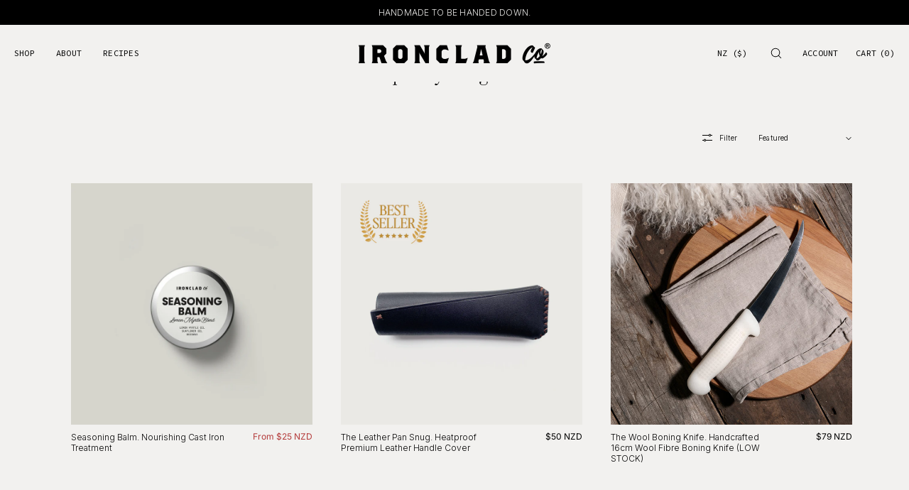

--- FILE ---
content_type: text/css
request_url: https://ironcladpan.com/cdn/shop/t/106/assets/component-header.css?v=117923263199019412581761896719
body_size: 10481
content:
.header-group{position:fixed;width:100%;z-index:100}.header-group:has(.hb-scroll-behaviour--scroll){position:absolute}.header-bar{z-index:101;position:relative;width:100%;height:auto;box-sizing:border-box;font-weight:var(--font-accent-weight)}.header-bar--full .header-bar-inner{border-radius:0!important}.header-bar button{font-weight:var(--font-accent-weight)}.nav-spacer{position:relative}.site-header-bottom-border{display:block;position:absolute;bottom:0;left:2rem;width:calc(100% - 4rem);margin:0;padding:0;line-height:0;height:0;background:none;border-bottom:1px solid}.site-header-internal-bottom-border{display:none}.header-width-fit-margins .site-header-bottom-border{left:var(--page-margin-mobile);width:calc(100% - var(--page-margin-mobile) - var(--page-margin-mobile))}@media only screen and (min-width: 750px){.header-width-fit-margins .site-header-bottom-border{left:var(--page-margin-tablet);width:calc(100% - var(--page-margin-tablet) - var(--page-margin-tablet))}}@media only screen and (min-width: 1025px){.header-width-fit-margins .site-header-bottom-border{left:var(--page-margin-desktop);width:calc(100% - var(--page-margin-desktop) - var(--page-margin-desktop))}.site-header-internal-bottom-border{display:block;position:absolute;top:calc(var(--site-header-height-desktop) - 40px);left:0;width:100%;margin:0;padding:0;line-height:0;height:0;background:none;border-bottom:1px solid;opacity:.15}.site-header-internal-bottom-border.internal-border-style-margins{left:2rem;width:calc(100% - 4rem)}.site-header-internal-bottom-border.internal-border-style-none{display:none!important}.header-width-fit-margins .site-header-internal-bottom-border{left:var(--page-margin-desktop);width:calc(100% - var(--page-margin-desktop) - var(--page-margin-desktop))}.header-width-fit-margins .site-header-internal-bottom-border.internal-border-style-full{width:100%;left:0}.header-width-fit-margins.header-bar--page-margins .site-header-internal-bottom-border.internal-border-style-margins{width:calc(100% - 60px);left:30px}}body:has(.site-header-bottom-border) .header-bar-inner{border-bottom:0!important}.header-bar-inner-top{border-bottom:0!important}.cart-notification-wrapper{position:fixed;background:rgba(0,0,0,var(--drawer-bg-darkness));-webkit-backdrop-filter:blur(var(--drawer-bg-blur));backdrop-filter:blur(var(--drawer-bg-blur));width:100%;height:100%;visibility:hidden;opacity:0;z-index:9999;transition:.3s linear;pointer-events:none}.cart-notification{position:fixed;bottom:0;right:0;width:100%;height:auto;padding:0 2rem 2rem;z-index:1000;opacity:0;transition:.2s linear;background:var(--popup-background-color);color:var(--color-foreground);box-sizing:border-box;border:0;border-radius:var(--popup-corner-radius) var(--popup-corner-radius) 0 0;box-shadow:0 0 var(--popup-shadow-blur-radius) calc(var(--popup-shadow-blur-radius) * .5) rgba(0,0,0,var(--popup-shadow-opacity));pointer-events:auto;transform:translateY(100%)}.cart-notification-wrapper:has(.active){visibility:visible;opacity:1;pointer-events:auto}.cart-notification-wrapper:has(.active) .cart-notification{transform:translateY(0)}@media only screen and (min-width: 750px){.cart-notification{top:calc(var(--site-header-height-mobile) + 20px);right:2rem;bottom:auto;max-width:360px;border-radius:var(--popup-corner-radius);border:1px solid rgba(var(--color-foreground-rgb),var(--cart-popup-border-opacity));transform:none}.cart-notification-wrapper:has(.active) .cart-notification{transform:none;opacity:1}body:has(.full-width-announcement-bar) .cart-notification{top:calc(var(--site-header-height-mobile) + 55px)}.body:has(.header-bar--page-margins) .cart-notification{right:var(--page-margin-tablet)}.cart-notification-wrapper{background:none;-webkit-backdrop-filter:none;backdrop-filter:none}}@media only screen and (min-width: 1025px){.cart-notification{max-width:380px}.body:has(.header-bar--page-margins) .cart-notification{right:var(--page-margin-desktop);top:calc(var(--site-header-height-desktop) + 40px)}.body:has(.full-width-announcement-bar) .cart-notification{top:calc(var(--site-header-height-desktop) + 55px)}.body:has(.full-width-announcement-bar):has(.header-bar--page-margins) .cart-notification{right:var(--page-margin-desktop);top:calc(var(--site-header-height-desktop) + 75px)}body:has(.hb-scroll-behaviour--scroll) .cart-notification{top:2rem!important;right:2rem!important}}@media only screen and (min-width: 1400px){.cart-notification{max-width:380px}}.cart-notification.active{display:block;opacity:1}.cart-notification__header{display:flex;align-items:center;border-bottom:1px solid rgba(var(--color-foreground-rgb),.15);margin-bottom:2rem;height:60px}.cart-notification__heading{display:flex;align-items:center;margin-bottom:0;padding:0}.cart-notification__heading .icon{margin-right:1rem}.cart-notification__close{-webkit-appearance:none;appearance:none;color:inherit;background:none;outline:none;border:0;width:50px;height:50px;flex-grow:0;flex-shrink:0;margin-left:auto;position:absolute;right:0;top:5px;cursor:pointer}.cart-notification__close .icon{width:1rem;height:1rem}.cart-notification-product{display:flex;column-gap:2rem;align-items:flex-start;justify-content:flex-start}.cart-notification-product__image{width:80px;flex-shrink:0;flex-grow:0;position:relative;height:100px;line-height:1}.cart-notification-product__image.cn-image-ratio--square{width:90px;height:90px}.cart-notification-product__image.cn-image-ratio--portrait-4x6{height:120px}.cart-notification-product__image.cn-image-ratio--landscape{height:55px}.cart-notification-product__image img{position:absolute;top:0;left:0;width:100%;height:100%;object-fit:cover}.cart-notification-product h3{font-size:var(--font-size-cart-drawer-mobile);margin-bottom:0}.cart-notification-product__info dl{margin:0;padding:0}.cart-notification-product .product-option{opacity:.7;display:flex;align-items:flex-start;justify-content:flex-start;column-gap:.5ch;flex-wrap:wrap}.cart-notification-product .product-option dd{margin:0;padding:0}.cart-notification-product__price{margin-bottom:.5rem}.cart-notification-product__price .cart-item__compare_at_price{display:inline-block;margin-right:6px!important;text-decoration:line-through;opacity:.65}.cart-notification-product__price .price-item--sale{color:rgb(var(--color-price-sale))}.cart-notification .cart-footer__payment-methods{margin-top:1.5rem}.cart-notification .payments_list_cart{padding:0;margin:0 auto;display:flex;justify-content:center;align-items:center;flex-wrap:wrap}@media only screen and (min-width: 1025px){.cart-notification__header{height:70px}.cart-notification__close{top:10px;opacity:.6;transition:.2s linear}.cart-notification__close:hover{opacity:1}.cart-notification-product h3{font-size:var(--font-size-cart-drawer-desktop)}}.cart-notification__links{margin-top:3rem}.cart-notification .button--cs{margin-top:1rem}.cart-icon--bubble-cart-page{pointer-events:none}.hdr-mobile-top{top:0}.hdr-mobile-bottom{bottom:0}.hb-scroll-behaviour--scroll.hdr-position--scrolled{visibility:hidden}.logo-shop-name{text-transform:uppercase!important;font-weight:700;font-size:13px;line-height:1;letter-spacing:.02em}.logo-shop-name-sml{font-size:12px}@media only screen and (min-width: 1025px){.logo-shop-name{font-size:15px}.logo-shop-name-sml{font-size:13px}}.header-fixed{position:relative}.header-bar-inner{color:var(--color-menu-text);background:var(--color-menu-bar-background);line-height:1;box-sizing:border-box;padding:0;transition:.3s linear;display:grid;grid-template-columns:repeat(24,1fr);grid-template-rows:repeat(1,1fr)}.header-bar-inner.hbi-backdrop-filter{-webkit-backdrop-filter:blur(10px);backdrop-filter:blur(10px);transition:0s}.hdr-trans-hp .header-bar-inner.hbi-backdrop-filter{-webkit-backdrop-filter:none;backdrop-filter:none}.hdr-trans-hp .header-bar-inner.hbi-backdrop-filter:has(.dd-panel-adaptive-width).hovered,.hdr-trans-hp .header-bar-inner.hbi-backdrop-filter:has(.dd-panel-drawer).hovered{-webkit-backdrop-filter:blur(10px);backdrop-filter:blur(10px)}body:has(.nav-desktop-dd-btn-clickable) .hdr-trans-hp .header-bar-inner.hbi-backdrop-filter:has(.dd-panel-drawer).hovered{-webkit-backdrop-filter:none;backdrop-filter:none}body:has(.nav-desktop-dd-btn-clickable) .header-bar-inner.hbi-backdrop-filter:has(.dd-panel-drawer).hovered{-webkit-backdrop-filter:none;backdrop-filter:none}.header-bar--page-margins .header-bar-inner{margin-left:var(--page-margin-mobile);margin-right:var(--page-margin-mobile);margin-top:10px;padding:0}.header-mobile-logo,.header-desktop-logo{color:var(--color-menu-text)}@media only screen and (min-width: 750px){.header-bar--page-margins .header-bar-inner{margin-left:var(--page-margin-tablet);margin-right:var(--page-margin-tablet);padding:0}}.header-bar--page-margins .header-bar-inner.nav-cornerrad-large{padding-left:6px;padding-right:6px}.header-desktop-logo{display:none}@media only screen and (min-width: 1025px){.header-desktop-logo{display:flex;align-items:center}.header-mobile-logo{display:none}.header-bar--page-margins .header-bar-inner{margin-left:var(--page-margin-desktop);margin-right:var(--page-margin-desktop);margin-top:20px}}.header-bar-inner button{background:none;border:0;outline:0}.header--logo{display:flex;align-items:center;line-height:0;word-break:break-word}.header-bar--center .header--logo{justify-content:center}.header--logo img{margin:0;width:100%;height:100%;object-fit:contain}.header--logo-inverted{display:none}.header--logo a{margin:0;padding:0}.header--logo-std{height:100%}.header-bar--left{grid-column:1 / span 7;display:flex;align-items:center;justify-content:flex-start;padding-left:var(--page-margin-mobile)}.header-bar--page-margins .header-bar--left{padding-left:12px}@media only screen and (min-width: 750px){.header-bar--page-margins .header-bar--left{padding-left:20px}}.header-bar--center{display:flex;align-items:center;justify-content:center;text-align:center;grid-column:8 / span 10}@media only screen and (max-width: 749px){body:has(.header-bar--left-logo-mobile) .header-bar--center{display:none;grid-column:8 / span 0}}.header-bar--shopping-tools{text-align:right;display:flex;align-items:center;justify-content:flex-end;grid-column:18 / span 7;color:var(--color-menu-text);font-size:1rem;padding-right:var(--page-margin-mobile)}.header-bar--page-margins .header-bar--shopping-tools{padding-right:12px}@media only screen and (min-width: 750px){.header-bar--page-margins .header-bar--shopping-tools{padding-right:20px}}.header-bar--shopping-tools a{height:100%;display:flex;align-items:center;color:var(--color-menu-text)}.header-bar--shopping-tools a,.header-bar--shopping-tools button{color:var(--color-menu-text)}.header-bar--shopping-tools .icon{width:1.8rem;height:1.8rem}.header-bar-inner-stacked{display:flex}.header-bar-inner-top{width:100%;display:grid;grid-template-columns:repeat(24,1fr);position:relative}.header-bar-inner-top--center-logo .header-bar--left{grid-column:1 / span 5}.header-bar-inner-top--center-logo .header-bar--center{grid-column:8 / span 10}.header-bar-inner-top--center-logo .header-bar--shopping-tools{grid-column:18 / span 7}.header-bar-inner-top--mobile-left-logo .header-bar--left{grid-column:1 / span 11}.header-bar-inner-top--mobile-left-logo .header-bar--center{grid-column:12 / span 1}.header-bar-inner-top--mobile-left-logo .header-bar--shopping-tools{grid-column:14 / span 11}@media only screen and (min-width: 750px){.header-bar--left{grid-column:1 / span 6}.header-bar--center{grid-column:9 / span 8}.header-bar--shopping-tools{grid-column:19 / span 6}}@media only screen and (min-width: 1025px){.header-bar-inner--navlist-left .header-bar--left{grid-column:1 / span 9}.header-bar-inner--navlist-left .header-bar--center{grid-column:10 / span 6}.header-bar-inner--navlist-left .header-bar--shopping-tools{grid-column:16 / span 9}.header-bar-inner--navlist-center .header-bar--left{grid-column:1 / span 6}.header-bar-inner--navlist-center .header-bar--center{grid-column:7 / span 12}.header-bar-inner-top--center-logo .header-bar--left{grid-column:1 / span 8}.header-bar-inner-top--center-logo .header-bar--center{grid-column:10 / span 6}.header-bar-inner-top--center-logo .header-bar--shopping-tools{grid-column:18 / span 7}.header-bar-inner-top--center-logo .header-bar--center--stacked{grid-column:10 / span 6}.header-bar-inner-top--left-logo .header-bar--left{grid-column:1 / span 10}.header-bar-inner-top--left-logo .header-bar--center{grid-column:11 / span 1}.header-bar-inner-top--left-logo .header-bar--shopping-tools{grid-column:13 / span 12}}@media only screen and (min-width: 1250px){.header-bar--left:has(.header-desktop-logo--250){grid-column:1 / span 5}.header-bar-inner--navlist-center:has(.header-desktop-logo--250) .header-bar--center{grid-column:6 / span 14}.header-bar-inner--navlist-center:has(.header-desktop-logo--250) .header-bar--shopping-tools{grid-column:20 / span 5}}@media only screen and (min-width: 1400px){.header-bar-inner--navlist-center .header-bar--left{grid-column:1 / span 6}.header-bar-inner--navlist-center .header-bar--left:has(.header-desktop-logo--250){grid-column:1 / span 5}.header-bar-inner--navlist-center .header-bar--center{grid-column:8 / span 10}.header-bar-inner--navlist-center:has(.header-desktop-logo--250) .header-bar--center{grid-column:6 / span 14}.header-bar-inner--navlist-center .header-bar--shopping-tools{grid-column:19 / span 6}.header-bar-inner--navlist-center:has(.header-desktop-logo--250) .header-bar--shopping-tools{grid-column:20 / span 5}}.header-bar-inner ul,.header-bar-inner li{list-style-type:none;padding:0;margin:0}.header-bar-inner a{text-decoration:none;padding:0;margin:0}.hdr-menu-button{width:48px;height:100%;cursor:pointer;display:flex;align-items:center;justify-content:flex-start;color:inherit;padding:0;flex-shrink:0}.hdr-menu-button:has(.menu-button-word),.menu-icon:has(.menu-button-word){width:auto!important;min-width:20px}.hdr-menu-button--right{justify-content:center}.hdr-menu-button--last-right{display:none}.hdr-menu-button--right .menu-button-word,.hdr-menu-button--last-right .menu-button-word{padding-left:2.4rem}.hbi-logo-position-mobile--left .hdr-menu-button--last-right{width:44px;display:flex;justify-content:flex-end}.hbi-logo-position-mobile--left .hdr-menu-button--left{display:none}.menu-icon{width:18px;color:var(--color-menu-text);margin-top:1px}.menu-icon-style-word{color:inherit}.menu-line{background:none;display:block!important;border-top:1px solid;width:15px}.menu-line:nth-child(2){margin-top:6px}.menu-icon-style-two_line .menu-line:nth-child(3){display:none;margin-top:0;border-top:0!important}.menu-icon-style-three_line .menu-line:nth-child(2){margin-top:5px}.menu-icon-style-three_line .menu-line:nth-child(3){display:block;margin-top:5px}.menu-icon-style-three_dots{display:flex;align-items:center;justify-content:center;column-gap:3px}.menu-icon-style-three_dots .menu-line{width:3px;height:3px;display:block!important;margin:0!important;background:var(--color-menu-text);border:0!important;border-radius:100%}.header-nav-drawer{position:fixed;z-index:106;color:var(--color-menu-dropdown-text);background:rgb(var(--color-menu-dropdown-background-solid));height:calc(100% - var(--drawer-margin-offset));border-radius:0 var(--drawer-corner-radius) var(--drawer-corner-radius) 0;width:calc(var(--drawer-width-mobile) - var(--drawer-margin-offset));top:var(--drawer-margin);left:-100%;-webkit-transition-duration:.3s;-moz-transition:.3s;transition:.3s;overflow-y:auto;overflow-x:hidden;-webkit-overflow-scrolling:touch;visibility:hidden}.header-nav-drawer.drawer_with_margin{border-radius:var(--drawer-corner-radius)}.header-nav-drawer.open{left:var(--drawer-margin);-webkit-transition-duration:.3s;-moz-transition:.3s;transition:.3s;visibility:visible}.drawer-bg-pane{width:100%;height:100%;position:fixed;top:0;left:0;z-index:102;background:rgba(0,0,0,var(--drawer-bg-darkness));visibility:hidden;display:block!important;opacity:0;transition:visibility 0s linear .3s,opacity .3s;-webkit-backdrop-filter:blur(var(--drawer-bg-blur));backdrop-filter:blur(var(--drawer-bg-blur))}.search-bg-pane{z-index:-2}body:has(.full-width-announcement-bar) .search-bg-pane{height:calc(100% - 35px);top:35px}.hbi-semi-transparent .header-search-bar,.nav-cornerrad-large .header-search-bar{top:0;z-index:2;min-height:var(--site-header-height-mobile);padding-top:5rem}.hbi-semi-transparent .search-form-close-button{top:10px}body:has(.full-width-announcement-bar) .hbi-semi-transparent .header-search-bar{min-height:calc(35px + var(--site-header-height-mobile))}body:has(.header-bar--page-margins):has(.full-width-announcement-bar) .hbi-semi-transparent .header-search-bar{padding-top:5rem}.header-bar--page-margins .header-search-bar{border-radius:var(--site-header-search-dropdown-corner-radius);width:calc(100% - var(--page-margin-mobile) - var(--page-margin-mobile));left:var(--page-margin-mobile);top:10px;padding-top:var(--site-header-height-mobile)}.header-bar--page-margins .header-search-bar .search-form-close-button{top:calc(var(--site-header-height-mobile) + 2px)}body:has(.full-width-announcement-bar) .header-bar--page-margins .header-search-bar{top:calc(45px + var(--site-header-height-mobile))}.header-bar--page-margins:has(.nav-cornerrad-large) .header-search-bar{border:0;border-radius:0;top:0;left:0;width:100%;padding-top:4rem;z-index:1;min-height:calc(var(--site-header-height-mobile) + 20px)}.header-bar--page-margins:has(.nav-cornerrad-large) .header-search-bar .search-form-close-button{top:5px}@media only screen and (min-width: 1025px){.hbi-semi-transparent .header-search-bar,.nav-cornerrad-large .header-search-bar{top:0;z-index:2;min-height:var(--site-header-height-desktop)}body:has(.full-width-announcement-bar) .hbi-semi-transparent .header-search-bar{min-height:calc(35px + var(--site-header-height-desktop))}body:has(.header-bar--page-margins) .hbi-semi-transparent .header-search-bar{min-height:calc(20px + var(--site-header-height-desktop));padding-top:5rem}body:has(.header-bar--page-margins):has(.full-width-announcement-bar) .hbi-semi-transparent .header-search-bar{min-height:calc(10px + var(--site-header-height-desktop));padding-top:5rem}.header-bar--page-margins .header-search-bar{border-radius:var(--site-header-search-dropdown-corner-radius);width:calc(100% - var(--page-margin-desktop) - var(--page-margin-desktop));left:var(--page-margin-desktop);top:20px;padding-top:calc(var(--site-header-height-desktop) + 10px);border:1px solid rgba(0,0,0,var(--site-header-border-opacity))}body:has(.full-width-announcement-bar) .header-bar--page-margins .header-search-bar{top:35px;min-height:calc(var(--site-header-height-desktop) + 20px)}.header-bar--page-margins .header-search-bar .search-form-close-button{top:calc(var(--site-header-height-desktop) + 6px)}.header-width-fit-margins.header-bar--page-margins .header-search-bar{padding-left:3rem;padding-right:3rem}body:has(.full-width-announcement-bar) .header-bar--page-margins .header-search-bar{top:calc(65px + var(--site-header-height-desktop))}.header-width-fit-margins.header-bar--page-margins .search-form-close-button{right:3rem}.header-bar--page-margins:has(.nav-cornerrad-large) .header-search-bar{border-radius:0;top:0;left:0;width:100%;border:0}.header-bar--page-margins:has(.nav-cornerrad-large) .header-search-bar .search-form-close-button{top:10px}}.drawer-bg-pane.open{visibility:visible;opacity:1;transition:visibility 0s linear 0ms,opacity .3s}.header-nav-drawer-header{padding:5px 0}.header-nav-drawer-header button{background:none;border:0;outline:0;color:inherit}.header-nav-drawer-header .icon{width:1rem;height:1rem}.header-nav-drawer-close-button{position:relative;width:50px;height:50px;display:flex;align-items:center;justify-content:center;margin-left:auto;z-index:5;cursor:pointer}@media only screen and (min-width: 1025px){.header-nav-drawer-close-button{width:50px;margin-right:10px}}.header-nav-drawer li,.header-nav-drawer ul{list-style-type:none;padding:0;margin:0}.header-nav-drawer a{position:relative;padding:0 2rem 0 0;margin:0;display:block;text-decoration:none}.header-nav-drawer .drawer-menu-alignment-center a{padding:0 2rem}.header-nav-drawer .drawer-menu-alignment-center a:has(.nav-drawer--collection-image-row){padding:0 2rem 0 0}.header-nav-drawer-linklist{padding:0rem var(--site-header-drawer-margin-mobile) 2rem var(--site-header-drawer-margin-mobile);line-height:1.5}@media only screen and (min-width: 1025px){.header-nav-drawer-linklist{padding:0rem var(--site-header-drawer-margin-desktop) 2rem var(--site-header-drawer-margin-desktop)}}.header-nav-drawer-linklist.drawer-menu-alignment-center{text-align:center}.header-nav-drawer-linklist li{margin:22px 0;padding-bottom:0;border-bottom:0}.header-nav-drawer-linklist.header-nav-drawer-linklist--borders li{border-bottom:1px solid rgba(var(--color-foreground-rgb),.14);margin:18px 0;padding-bottom:18px}.header-nav-drawer-linklist li:last-child{border-bottom:0}.nav-drawer--secondary-menu{margin-top:3rem;margin-bottom:.5rem}.mob-drawer--market-menu{padding-top:.1rem}body:has(.nav-drawer--secondary-menu) .mob-drawer--market-menu{padding-top:.1rem}.nav-drawer--secondary-menu li{border-bottom:0!important;margin:0!important}.mob-parent-link-icon{position:absolute;top:50%;right:0;transform:translateY(-50%)}.mob-parent-link-icon .icon{transform:rotate(-90deg);width:10px;height:10px}.mob-secondary-level-ul,.mob-third-level-ul{visibility:hidden;height:auto;min-height:100%;position:absolute;top:0;left:100%;width:100%;box-sizing:border-box;padding:.5rem var(--site-header-drawer-margin-mobile) 3rem var(--site-header-drawer-margin-mobile);background:rgb(var(--color-menu-dropdown-background-solid));z-index:2;transition:.15s linear}.mob-secondary-level-ul.active,.mob-third-level-ul.active{visibility:visible;left:0}.nav-secondary-fo-back-button{border:0;outline:0;-webkit-appearance:none;appearance:none;background:none;color:inherit;min-height:50px;width:fit-content;cursor:pointer;padding:0 2rem 0 0;letter-spacing:0em;font-size:inherit}.drawer-menu-alignment-center .nav-secondary-fo-back-button{width:100%;display:flex;align-items:center;justify-content:center;padding:0 4rem}.drawer-menu-alignment-center .nav-secondary-fo-back-button .icon{position:absolute;left:2rem}@media only screen and (min-width: 1025px){.nav-secondary-fo-back-button{font-size:inherit}}.nav-secondary-fo-back-button .icon{width:10px;height:10px;transform:rotate(90deg);margin-right:10px}.nav-ul--secondary,.nav-ul--tertiary{padding-top:5px!important}.drawer-menu-alignment-center .nav-ul--secondary,.drawer-menu-alignment-center .nav-ul--tertiary{text-align:center}.sl-hide-oi{visibility:hidden}@media only screen and (min-width: 1025px){.header-nav-drawer-header{padding:0;height:70px;display:flex;align-items:center}.nav-secondary-fo-back-button{height:70px}.mob-secondary-level-ul,.mob-third-level-ul{padding-top:0!important;padding:0rem var(--site-header-drawer-margin-desktop) 3rem var(--site-header-drawer-margin-desktop)}.nav-ul--secondary,.nav-ul--tertiary{padding-top:0!important}}.header-nav-drawer-linklist.drawer-menu-style-accordions{padding:2rem var(--site-header-drawer-margin-mobile) 2rem var(--site-header-drawer-margin-mobile)}@media only screen and (min-width: 1025px){.header-nav-drawer-linklist.drawer-menu-style-accordions{padding:2rem var(--site-header-drawer-margin-desktop) 2rem var(--site-header-drawer-margin-desktop)}}.mob-parent-accordion-button{position:relative;appearance:none;-webkit-appearance:none;border:none;outline:none;background:none;color:inherit;width:100%;padding:0;text-align:left!important;font-size:inherit}.drawer-menu-alignment-center .mob-parent-accordion-button{text-align:center!important}.drawer-menu-style-accordions .mob-secondary-level-ul,.drawer-menu-style-accordions .mob-third-level-ul{visibility:hidden;position:relative;top:auto;left:auto;width:auto;box-sizing:border-box;padding:0;background:none;z-index:1;height:0;overflow:hidden;transition:height .3s ease-out}.drawer-menu-style-accordions .mob-secondary-level-ul.panel-open,.drawer-menu-style-accordions .mob-third-level-ul.panel-open{visibility:visible}.drawer-menu-style-accordions .nav-secondary-fo-back-button{display:none}.drawer-menu-style-accordions .mob-secondary-level-ul li,.drawer-menu-style-accordions .mob-third-level-ul li{border:0!important}.drawer-menu-style-accordions .nav-ul--secondary .mob-parent-link-icon{display:none}.drawer-menu-style-accordions .mob-secondary-level-ul .mob-third-level-ul{height:auto;padding:0;overflow:visible}.drawer-menu-style-accordions .mob-third-level-ul li{padding:0 0 0 1rem}.drawer-menu-alignment-center.drawer-menu-style-accordions .mob-third-level-ul li{padding:0 1rem}.drawer-menu-style-accordions .mob-parent-link-icon .icon{width:8px;height:8px}.drawer-menu-style-accordions .mob-secondary-level-ul.panel-open .mob-third-level-ul{visibility:visible}.drawer-menu-style-accordions .mob-secondary-level-ul li,.drawer-menu-style-accordions .mob-third-level-ul li{padding-bottom:0!important}.drawer-menu-style-accordions .mob-parent-link-icon .icon-minus,.drawer-menu-style-accordions .mob-parent-accordion-button.active .mob-parent-link-icon .icon-plus{display:none}.drawer-menu-style-accordions .mob-parent-accordion-button.active .mob-parent-link-icon .icon-minus{display:flex;transform:rotate(180deg)}.drawer-menu-style-accordions .mob-parent-link-icon .icon-caret{transform:none}.drawer-menu-style-accordions .mob-parent-accordion-button.active .mob-parent-link-icon .icon-caret{transform:rotate(180deg)}.mob-parent-accordion-button .mob-parent-link-icon{right:5px}.drawer-menu-style-accordions .nav-ul--secondary,.drawer-menu-style-accordions .nav-ul--tertiary{padding-top:0!important}.drawer-typography-category-style-bold .mob-accordion-group-heading{font-weight:700}.drawer-typography-category-style-bold-italic .mob-accordion-group-heading{font-style:italic;font-weight:700}.drawer-typography-category-style-italic .mob-accordion-group-heading{font-style:italic}.drawer-typography-category-style-italic-faded .mob-accordion-group-heading{font-style:italic;opacity:.6}.drawer-typography-category-style-bold-faded .mob-accordion-group-heading{opacity:.6;font-weight:700}.drawer-typography-category-style-faded .mob-accordion-group-heading{opacity:.6}.drawer-menu-style-accordions .nav-ul--secondary{margin-top:2rem}.drawer-menu-style-accordions .mob-accordion-group-heading{margin-top:1.2rem}.header-search-bar{z-index:-1;visibility:hidden;position:fixed;left:0;width:100%;background:rgb(var(--color-menu-dropdown-background-solid));padding:1rem var(--page-margin-mobile) 1.5rem var(--page-margin-mobile)}.hb-scroll-behaviour--scroll .header-search-bar{position:absolute}.hb-scroll-behaviour--scroll .drawer-bg-pane.open{opacity:0}.header-search-bar.open{visibility:visible}.header-search-bar .predictive-search-results{color:var(--color-menu-dropdown-text)}.search-suggested-list{margin-top:1rem}.search-suggested-component{margin-top:2rem}.search-suggested-list ul,.search-suggested-list li{list-style-type:none;margin:0;padding:0}.search-suggested-list li{margin:0 0 .5rem}.search-suggested-list a{text-decoration:none}.cart-icon--bubble{display:flex;align-items:center}@media only screen and (min-width: 750px){.hdr-st-item-label{margin-left:1.25rem;margin-right:1.25rem}}.cart-ui-icon_bag .hdr-cart-count,.cart-ui-icon_bag_square .hdr-cart-count,.cart-ui-icon_bag_rounded .hdr-cart-count,.cart-ui-icon_basket .hdr-cart-count,.cart-ui-icon_cart .hdr-cart-count{margin-left:.5rem;margin-top:.2rem;font-size:var(--site-header-cart-qty-font-size)}.cart-ui-icon_bag a,.cart-ui-icon_bag_rounded a,.cart-ui-icon_bag_square a{margin-right:.1rem}.cart-ui-icon_bag a,.cart-ui-icon_bag_square a,.cart-ui-icon_bag_rounded a,.cart-ui-icon_basket a,.cart-ui-icon_cart a{min-width:44px;display:flex;justify-content:flex-end}.hdr-account-icon-link a{min-width:44px;display:flex;justify-content:center}.cart-ui-icon_bag.cart-qty-iu--bubble .hdr-cart-count,.cart-ui-icon_bag_square.cart-qty-iu--bubble .hdr-cart-count,.cart-ui-icon_basket.cart-qty-iu--bubble .hdr-cart-count,.cart-ui-icon_cart.cart-qty-iu--bubble .hdr-cart-count{color:var(--site-header-cart-bubble-color);background:var(--site-header-cart-bubble-bg);border-radius:100%;display:flex;align-items:center;justify-content:center;width:18px;height:18px;line-height:1;font-size:var(--site-header-cart-qty-font-size);margin-top:-.9rem;margin-left:-.6rem}.cart-ui-circle .cart-bubble-label,.cart-ui-icon_bag .cart-bubble-label,.cart-ui-icon_bag_square .cart-bubble-label,.cart-ui-icon_bag_rounded .cart-bubble-label,.cart-ui-icon_basket .cart-bubble-label,.cart-ui-icon_cart .cart-bubble-label{display:none}.cart-ui-circle .hdr-cart-count{font-size:var(--site-header-cart-qty-font-size);border-radius:100%;border:1px solid;width:20px;height:20px;display:flex;align-items:center;justify-content:center;line-height:1}@media only screen and (min-width: 1400px){.cart-ui-circle .hdr-cart-count{width:22px;height:22px}}.hdr-st-item{min-width:44px;display:flex;align-items:center;justify-content:center;height:100%}.hdr-st-item.cart-ui-circle{min-width:40px}.hdr-search-btn{min-width:42px}@media only screen and (min-width: 1025px){.hdr-st-item,.hdr-search-btn{min-width:48px}.hdr-st-item.cart-ui-circle{min-width:40px}}.cart-ui-word{margin-left:1.2rem;justify-content:flex-end;min-width:fit-content;padding:0}@media only screen and (min-width: 1400px){.cart-ui-word{margin-left:0;padding-left:1.5rem}}.cart-ui-word .cart-bubble-label{margin-right:.4rem}@media only screen and (max-width: 749px){.header-bar--full:has(.shopping-tools--mobile-search-left) .hdr-menu-button--left{margin-left:calc(0px - var(--page-margin-mobile))}.header-bar--full:has(.shopping-tools--mobile-search-left) .hdr-menu-button--left .menu-icon{margin-left:var(--page-margin-mobile)}.shopping-tools--mobile-search-left .hdr-search-btn{position:absolute;left:calc(var(--page-margin-mobile) + 48px);padding:0;justify-content:flex-start!important}.header-bar--full .shopping-tools--mobile-search-left .hdr-search-btn{left:48px;justify-content:center!important}body:has(.hdr-menu-button--right) .hdr-search-btn{justify-content:center}body:has(.hdr-menu-button--last-right) .hdr-search-btn{justify-content:center}.header-bar--page-margins .shopping-tools--mobile-search-left .hdr-search-btn{left:calc(var(--page-margin-mobile) + 60px)}}.cart-ui-icon_bag,.cart-ui-icon_square,.cart-ui-icon_bag_rounded,.cart-ui-icon_basket,.cart-ui-icon_cart,.cart-ui-circle{justify-content:flex-end}.cart-ui-circle .cart-icon--bubble{width:40px;justify-content:flex-end}.hdr-st-item:first-child{margin-left:0}.mob-drawer-social-linklist:has(li){margin-top:4rem}.mob-drawer-social-linklist.social-list-style-icon li,.mob-drawer-social-linklist.social-list-style-icon_with_outline li{margin:0!important}.mob-drawer-social-linklist-heading{display:block;text-align:left}.social-list-align-center .mob-drawer-social-linklist-heading{text-align:center}.mob-drawer-social-linklist ul{margin-top:.5rem;margin-bottom:.5rem;display:flex;flex-wrap:wrap;justify-content:flex-start}.social-list-align-center ul{justify-content:center}.mob-drawer-social-linklist li{border:0!important;margin:0 5px 5px}.mob-drawer-social-linklist a{display:flex;align-items:center;padding:0}.social-list-style-icon a{width:48px;height:48px;justify-content:flex-start}.social-list-style-icon_with_outline a{width:42px;height:42px;justify-content:center;border:1px solid;border-radius:100%}.mob-drawer-social-linklist.social-list-style-icon_with_outline ul{column-gap:6px}.social-list-align-center .social-list-style-icon a,.social-list-align-center .mob-drawer-social-linklist a{justify-content:center!important}.social-list-style-icon li{margin:0;padding-bottom:0}.mob-drawer-social-linklist .icon{width:14px;height:14px}.social-list-style-word li{margin:0;width:100%}.mob-drawer--secondary-menu{margin:0;padding-top:.2rem}.mob-drawer-market-selector{-webkit-appearance:none;appearance:none;border:0;outline:0;background:none;margin:1.5rem 0;padding:0;display:flex;align-items:center;justify-content:flex-start;cursor:pointer;font-size:inherit;color:inherit}.drawer-market-selector-bullet{font-family:serif;font-size:12px;display:inline-block;margin-left:2px;margin-right:2px}.header-drawer-language-selector,.hdr-item-language-selector{cursor:pointer;color:inherit}.header-drawer-language-selector{-webkit-appearance:none;appearance:none;background:none;outline:0;border:0;padding:.5rem 0;display:flex;align-items:center;justify-content:flex-start;font-size:inherit}.hdr-item-language-selector{display:none}.hdr-item-language-selector .icon{width:.8rem;height:.8rem;margin-left:.5rem}@media only screen and (min-width: 1025px){.hdr-item-language-selector{min-width:38px;display:flex;align-items:center;justify-content:flex-start;margin-right:.3rem;margin-left:1rem;line-height:1}.hdr-item-language-selector:has(.icon){margin-right:1rem}}.header-drawer-language-selector .icon{width:.9rem;height:.9rem;margin-left:.6rem}.drawer-menu-alignment-center .mob-drawer-market-selector{justify-content:center;margin-left:auto;margin-right:auto}.mobile-localization-label{margin-right:3px}.mobile-localization-link{text-decoration:none}.nav-drawer--collection-image-row{display:flex;align-items:center}.nav-drawer--collection-image{width:50px;height:62px;margin-right:16px;background:var(--product-card-media-bg-col);position:relative;flex-shrink:0}.nav-drawer--collection-image.ci-ratio-square{width:50px;height:50px}.nav-drawer--collection-image.ci-ratio-portrait-4x6{width:50px;height:75px}.nav-drawer--collection-image.ci-ratio-portrait.ci-size-small{width:40px;height:50px}.nav-drawer--collection-image.ci-ratio-square.ci-size-small{width:40px;height:40px}.nav-drawer--collection-image.ci-ratio-portrait-4x6.ci-size-small{width:40px;height:60px}.nav-drawer--collection-image.ci-ratio-portrait.ci-size-large{width:70px;height:88px}.nav-drawer--collection-image.ci-ratio-square.ci-size-large{width:70px;height:70px}.nav-drawer--collection-image.ci-ratio-portrait-4x6.ci-size-large{width:70px;height:105px}@media only screen and (min-width: 1025px){.nav-drawer--collection-image{width:60px;height:75px;margin-right:16px}.nav-drawer--collection-image.ci-ratio-square{width:60px;height:60px}.nav-drawer--collection-image.ci-ratio-portrait-4x6{width:60px;height:90px}.nav-drawer--collection-image.ci-ratio-portrait.ci-size-small{width:40px;height:50px}.nav-drawer--collection-image.ci-ratio-square.ci-size-small{width:40px;height:40px}.nav-drawer--collection-image.ci-ratio-portrait-4x6.ci-size-small{width:40px;height:60px}.nav-drawer--collection-image.ci-ratio-portrait.ci-size-large{width:80px;height:100px}.nav-drawer--collection-image.ci-ratio-square.ci-size-large{width:80px;height:80px}.nav-drawer--collection-image.ci-ratio-portrait-4x6.ci-size-large{width:80px;height:120px}}.nav-drawer--collection-image img{position:absolute;top:0;left:0;width:100%;height:100%;object-fit:cover}.nav-drawer--collection-title{flex-grow:1;text-align:left}.drawer-menu-alignment-center .nav-drawer--collection-title{width:100%;text-align:center}.hdr-st-item-dto{display:none}.hdr-item-mobile-only{display:block}.hdr-nav-desktop{display:none}.hdr-filled{background:#fff}.hdr-item-market-selector{cursor:pointer;font-size:1.2rem;line-height:1;white-space:nowrap;padding:0 .6rem;height:100%;align-items:center;margin-right:1.1rem}.header-bar--left .hdr-item-market-selector{padding:0;min-width:48px;margin-right:0;color:inherit}.hdr-item-market-selector.mkt-selector-equal-size{font-size:inherit}.hdr-item-market-selector .icon{width:8px;height:8px;margin-left:.5rem}.header-bar-country-flag{margin-right:6px;border:0;width:18px;height:14px;border:1px solid rgba(0,0,0,.1);box-sizing:border-box}.mob-drawer-market-selector .header-bar-country-flag{margin-right:8px}.ms-style-flag_only .header-bar-country-flag{margin-right:0}.mob-drawer-market-selector .icon{width:.9rem;height:.9rem;margin-left:.6rem}.header-lang-selector-panel{z-index:9999999999;height:100%;width:100%;left:50%;top:50%;transform:translate(-50%,-50%);position:fixed;box-sizing:border-box;visibility:hidden;overflow:auto;-webkit-overflow-scrolling:touch;background:var(--popup-background-color);color:var(--color-base-text);opacity:0;transition:visibility 0s linear .3s,opacity .3s}.header-lang-selector-panel.open{visibility:visible;opacity:1;transition:visibility 0s linear 0s,opacity .3s}.bg-lang-selector{background:#0009;position:fixed;top:0;left:0;width:100%;height:100%;visibility:hidden;opacity:0;transition:visibility 0s linear .3s,opacity .3s;z-index:99991}.bg-lang-selector.open{visibility:visible;opacity:1;transition:visibility 0s linear 0s,opacity .3s}.header-lang-selector-panel-header{position:sticky;top:0;z-index:1;height:60px;width:calc(100% - 40px);margin-left:20px;display:flex;line-height:1;align-items:center;margin-bottom:2rem;padding:0;border-bottom:1px solid rgba(var(--color-foreground-rgb),.15);background:var(--popup-background-color)}.header-lang-selector-panel-header.pop-up-header-align-center{justify-content:center}.header-lang-selector-panel-header h3{text-align:center;margin:0;font-size:inherit}.header-lang-selector-panel-close{position:absolute;right:-2rem;top:0;width:50px;height:60px;margin-left:auto;display:flex;align-items:center;justify-content:center;cursor:pointer;outline:none;color:var(--color-foreground);background:none;background-color:transparent;border:0;-webkit-appearance:none}.header-lang-selector-panel-close .icon{width:1rem;height:1rem}.header-lang-selector-panel-close:focus-visible{outline:2px solid}.ui-type-list li,.ui-icon-list li{margin:0;padding:0}.list-countries a{display:flex;align-items:center}.list-countries-name{min-width:180px}.list-countries-currency{opacity:.65;text-align:right;min-width:60px;margin-left:auto}.market-selector-list{font-weight:var(--font-body-weight)!important;padding:0 2rem}.market-selector-list ul{list-style-type:none;margin:0;margin-top:2rem;margin-bottom:2rem;padding:0}.market-selector-list a{color:inherit;text-decoration:none;border-radius:var(--list-radius);padding:1.6rem 0rem;transition:.2s linear}.market-list-current a .list-countries-name{text-decoration:underline;text-underline-offset:3px}.market-selector-list a:hover .list-countries-name{opacity:.65;transition:.2s linear}.country-flag-wrapper{display:flex;align-items:center;justify-content:center;flex-shrink:0}.icon-country-flag{width:24px;height:auto;max-height:19px;margin-right:12px;border:1px solid #eeeeee;border-radius:2px}.ms-item-no-flag .icon-country-flag,.market-selector-group-heading{display:none}.market-selector-group-list:has(li) .market-selector-group-heading{display:block;opacity:.6;margin-top:1.5rem;margin-bottom:.5rem}.market-selector-group-list .market-selector-group-heading{padding-top:2rem;border-top:1px solid rgba(0,0,0,.15)}.market-selector-group-list:first-child .market-selector-group-heading{padding-top:1rem;border-top:0}.header-lang-selector-panel:has(.region-layout--columns) .list-countries-name,.header-lang-selector-panel:has(.region-layout--vertical) .list-countries-name{min-width:0px}.header-lang-selector-panel:has(.region-layout--columns) .list-countries-currency{min-width:0;margin-left:8px}.header-lang-selector-panel:has(.region-layout--vertical) .list-countries-currency{min-width:0;margin-left:8px}.header-lang-selector-panel .accordion-panel .list-countries-currency{margin-left:8px}@media only screen and (min-width: 750px){.header-lang-selector-panel{width:480px;height:auto;max-height:440px;left:50%;top:50%;transform:translate(-50%,-50%);border-radius:var(--popup-corner-radius);box-shadow:0 0 var(--popup-shadow-blur-radius) calc(var(--popup-shadow-blur-radius) * .5) rgba(0,0,0,var(--popup-shadow-opacity));border:var(--popup-border-width) solid rgba(var(--color-foreground-rgb),var(--popup-border-opacity))}.header-lang-selector-panel:has(.market-selector-list-rs){min-height:440px}.header-lang-selector-panel:has(.market-selector-list-rs):has(.accordion:nth-child(6)){height:480px;max-height:calc(100vh - 80px)}.header-lang-selector-panel:has(.market-selector-list-rs):has(.accordion:nth-child(7)){height:540px;max-height:calc(100vh - 80px)}.header-lang-selector-panel.panel-style--drawer{height:100vh;max-height:none;left:auto;right:0;top:0;transform:none;border-radius:0;box-shadow:none;border:0}.header-lang-selector-panel-header{margin-left:30px;width:calc(100% - 60px)}.market-selector-list{padding:0 3rem}}@media only screen and (min-width: 1025px){.header-lang-selector-panel-header,.header-lang-selector-panel-close{height:70px}.header-lang-selector-panel.panel-style--drawer{width:var(--drawer-width)}}@media only screen and (min-width: 1025px){.header-lang-selector-panel:has(.region-layout--columns){width:calc(100vw - var(--page-margin-desktop-limited) - var(--page-margin-desktop-limited));max-height:calc(100vh - var(--page-margin-desktop-limited) - var(--page-margin-desktop-limited))}.header-lang-selector-panel:has(.region-layout--columns) .market-selector-group-list{display:none}.header-lang-selector-panel:has(.region-layout--columns) .market-selector-group-list:has(li){display:block}.header-lang-selector-panel:has(.region-layout--columns) .market-selector-groups-list-container{display:grid;grid-template-columns:repeat(auto-fit,minmax(160px,1fr));column-gap:4rem;row-gap:4rem}.header-lang-selector-panel:has(.region-layout--columns) .market-selector-group-list .market-selector-group-heading{border-top:0;padding-top:0;margin-bottom:0}.header-lang-selector-panel:has(.region-layout--columns) .market-selector-list ul{margin-top:1.2rem}.market-selector-list a{padding:1.2rem 0rem}.market-selector-list a:has(.icon-country-flag){padding:1.8rem 0rem}.header-lang-selector-panel:has(.region-layout--columns) .market-selector-list a:has(.icon-country-flag){padding:1.4rem 0rem}}@media only screen and (min-width: 1600px){.header-lang-selector-panel:has(.region-layout--columns) .market-selector-groups-list-container{grid-template-columns:repeat(auto-fit,minmax(200px,1fr))}}.country-search-input-wrapper{position:relative}.country-search-input-wrapper .icon{color:inherit;position:absolute;left:12px;top:15px;width:18px;height:18px;opacity:.6}.country-search-input{appearance:none;-webkit-appearance:none;outline:none;width:100%;min-height:48px;border:1px solid rgba(var(--color-foreground-rgb),.2);background:none;border-radius:var(--inputs-radius);padding:0 10px 0 40px;font-size:16px;color:inherit}.country-search-input:focus{border:1px solid rgba(var(--color-foreground-rgb),.5);box-shadow:none;outline:none}.hdr-search-btn{cursor:pointer;font-size:inherit}@media only screen and (max-width: 750px){.hdr-search-btn{justify-content:flex-end}}.header-search-bar input{font-size:16px;width:100%;padding:18px 0 18px 32px;outline:0;border:0;background:none;border-radius:0;border-bottom:1px solid rgba(0,0,0,.25);color:inherit}.header-search-bar.input-style--outline input{border:1px solid rgba(0,0,0,.25)}.header-search-bar.input-style--filled input{border:1px solid rgba(0,0,0,.25);background:#0000001a}.header-search-bar.input-style--outline .input-wrapper,.header-search-bar.input-style--filled .input-wrapper{margin-top:40px}.header-bar--page-margins .header-search-bar.input-style--outline .input-wrapper{margin-top:50px}@media only screen and (min-width: 1025px){.header-search-bar input{font-size:15px}}.header-search-bar input:focus{outline:0!important;box-shadow:none}.header-search-bar input[type=search]::-ms-clear{display:none;width:0;height:0}.header-search-bar input[type=search]::-ms-reveal{display:none;width:0;height:0}.header-search-bar input[type=search]::-webkit-search-decoration,.header-search-bar input[type=search]::-webkit-search-cancel-button,.header-search-bar input[type=search]::-webkit-search-results-button,.header-search-bar input[type=search]::-webkit-search-results-decoration{display:none}.input-wrapper{position:relative}.search-form-btn-search{-webkit-appearance:none;appearance:none;border:0!important;position:absolute;background:none;top:50%;left:0;transform:translateY(-50%);color:inherit;display:flex;align-items:center;justify-content:flex-start;cursor:pointer;width:35px;height:40px;padding:0;opacity:.5}.header-search-bar.input-style--outline .search-form-btn-search{left:12px}.search-form-btn-search .icon{width:16px;height:16px}.search-form-close-button{-webkit-appearance:none;appearance:none;position:absolute;top:13px;right:var(--page-margin-mobile);width:48px;height:48px;padding:0;color:inherit;display:flex;align-items:center;justify-content:flex-end;border:0!important;outline:none;background:none;cursor:pointer;z-index:1}.header-bar--full .header-search-bar.input-style--outline .search-form-close-button{top:5px}.search-form-close-button .icon{width:10px;height:10px}.search-form-close-button:focus-visible{outline:2px solid}@media only screen and (min-width: 750px){.header-nav-drawer{width:var(--drawer-width-tablet);left:calc(var(--drawer-width-tablet) * -1)}}@media only screen and (min-width: 1025px){.header-nav-drawer{width:var(--drawer-width);left:calc(var(--drawer-width) * -1)}}.nav-desktop-dd-btn .icon{width:.8rem;height:.8rem;margin-left:.8rem}.desktop-secondary-menu-list{display:none}.menu-drawer-feature-block{width:100%;position:relative}.menu-drawer-feature-block--heading.heading-weight-bold{font-weight:700}.menu-drawer-feature-block a{padding:0!important;margin:0}.menu-drawer-feature-block--image{position:relative;width:100%;height:0;z-index:0}.menu-drawer-feature-block--image.img-ratio--square{padding-bottom:100%}.menu-drawer-feature-block--image.img-ratio--portrait{padding-bottom:125%}.menu-drawer-feature-block--image.img-ratio--portrait-4x6{padding-bottom:150%}.menu-drawer-feature-block--image.img-ratio--landscape{padding-bottom:67%}.menu-drawer-feature-block--image img{position:absolute;top:0;left:0;width:100%;height:100%;object-fit:cover}.menu-drawer-feature-block--badge{position:absolute;z-index:1;right:1rem;top:1rem;border-radius:var(--badge-corner-radius);line-height:1;box-sizing:border-box;padding:5px 8px;font-size:1.1rem;color:var(--badge-txt-color);background-color:var(--badge-bg-color)}@media only screen and (min-width: 1025px){.menu-drawer-feature-block--badge{padding:5px 8px;font-size:1.2rem}}.menu-drawer-feature-block--text{line-height:1.5}.menu-drawer-feature-block--subheading{margin-top:.8rem}.menu-drawer-feature-block--button{margin-top:2rem;min-height:44px;height:calc(44px + var(--buttons-padding));display:inline-flex;justify-content:center;align-items:center;text-align:center;min-width:100px;background:var(--color-background);color:rgb(var(--color-foreground));box-sizing:border-box;padding:0 var(--buttons-horizontal-padding);border-radius:var(--buttons-radius)}.text-position--below-image .menu-drawer-feature-block--button{color:var(--color-background);background:rgb(var(--color-foreground))}.menu-drawer-feature-block--button.button-style-outline{background:none;color:inherit;border:var(--buttons-border-width) solid}.text-position--center .menu-drawer-feature-block--text{position:absolute;box-sizing:border-box;padding:1.6rem;width:100%;text-align:center;top:50%;transform:translateY(-50%);z-index:1}.text-position--top-left .menu-drawer-feature-block--text{position:absolute;box-sizing:border-box;padding:1.6rem;width:100%;text-align:left;top:0;z-index:1}.text-position--bottom-left .menu-drawer-feature-block--text{position:absolute;box-sizing:border-box;padding:1.6rem;width:100%;text-align:left;bottom:0;z-index:1}.menu-drawer-feature-block.text-color--white{color:#fff!important}.text-position--below-image .menu-drawer-feature-block--text{margin-top:1rem}.drawer-images-grid{margin-top:3rem;display:grid;grid-template-columns:repeat(2,1fr);grid-template-rows:repeat(1,1fr);grid-column-gap:1rem;grid-row-gap:1rem}.drawer-images-grid-count-0{margin-top:0;display:none}.drawer-images-grid .text-position--center .menu-drawer-feature-block--text,.drawer-images-grid .text-position--top-left .menu-drawer-feature-block--text,.drawer-images-grid .text-position--bottom-left .menu-drawer-feature-block--text{padding:1rem}.drawer-images-grid-count-1,.drawer-images-grid-count-3,.drawer-images-grid-count-5{grid-template-columns:repeat(1,1fr);grid-row-gap:2rem}.drawer-images-grid.drawer-images-grid-count-1 .text-position--center .menu-drawer-feature-block--text,.drawer-images-grid.drawer-images-grid-count-1 .text-position--top-left .menu-drawer-feature-block--text,.drawer-images-grid.drawer-images-grid-count-1 .text-position--bottom-left .menu-drawer-feature-block--text,.drawer-images-grid.drawer-images-grid-count-3 .text-position--center .menu-drawer-feature-block--text,.drawer-images-grid.drawer-images-grid-count-3 .text-position--top-left .menu-drawer-feature-block--text,.drawer-images-grid.drawer-images-grid-count-3 .text-position--bottom-left .menu-drawer-feature-block--text,.drawer-images-grid.drawer-images-grid-count-5 .text-position--center .menu-drawer-feature-block--text,.drawer-images-grid.drawer-images-grid-count-5 .text-position--top-left .menu-drawer-feature-block--text,.drawer-images-grid.drawer-images-grid-count-5 .text-position--bottom-left .menu-drawer-feature-block--text{padding:1.6rem}.drawer-sub-level-image-block-wrapper{position:relative;display:grid;grid-template-columns:repeat(1,1fr);grid-template-rows:repeat(1,1fr);grid-column-gap:1rem;grid-row-gap:2rem}.drawer-sub-level-image-block-wrapper .menu-drawer-feature-block{margin-top:0!important}.drawer-sub-level-image-block-wrapper .menu-drawer-feature-block:last-child:not(:only-child){margin-bottom:1rem}.drawer-sub-level-image-block-wrapper .text-position--below-image .menu-drawer-feature-block--text{margin-bottom:1rem}@media only screen and (min-width: 750px){.header-bar--left{padding-left:20px}.header-bar--shopping-tools{padding-right:20px}.header-width-fit-margins .header-bar--left{padding-left:var(--page-margin-tablet)}.header-width-fit-margins .header-bar--shopping-tools{padding-right:var(--page-margin-tablet)}.header-width-fit-margins.header-bar--page-margins .header-bar--left{padding-left:20px}.header-width-fit-margins.header-bar--page-margins .header-bar--shopping-tools{padding-right:20px}}@media only screen and (min-width: 1025px){.desktop-secondary-menu-list{display:flex;align-items:center;height:100%;min-width:fit-content}.desktop-secondary-menu-list ul{display:flex;column-gap:25px;margin-right:15px}.header-bar--shopping-tools:has(.market-selector--opener) .desktop-secondary-menu-list ul{margin-right:26px}.header-search-bar{padding:2rem}.header-width-fit-margins.header-bar--full .header-search-bar{padding-left:var(--page-margin-desktop);padding-right:var(--page-margin-desktop)}.header-width-fit-margins.header-bar--full .header-search-bar .search-form-close-button{right:var(--page-margin-desktop)}body:has(.header-width-fit-margins.header-bar--full):has(.header-bar-inner-stacked) .header-search-bar{padding-left:var(--page-margin-desktop);padding-right:var(--page-margin-desktop)}body:has(.header-width-fit-margins.header-bar--full):has(.header-bar-inner-stacked) .search-form-close-button{right:var(--page-margin-desktop)}.header-bar--dt-nav-full-width{display:block;padding-left:2rem;padding-right:2rem}.header-bar--full.header-width-fit-margins .header-bar--dt-nav-full-width{padding-left:var(--page-margin-desktop);padding-right:var(--page-margin-desktop)}.header-bar--page-margins.header-width-fit-margins .header-bar--dt-nav-full-width{padding-left:3rem;padding-right:3rem}.header-bar-inner-top{padding-top:0;padding-bottom:0;border-bottom:1px solid rgba(0,0,0,.12);grid-template-columns:repeat(24,1fr)}.hbi-logo-position-desktop--left .hdr-menu-button--left,.hbi-logo-position-desktop--top_left .hdr-menu-button--left{display:none}.hbi-logo-position-desktop--left .hdr-menu-button--last-right,.hbi-logo-position-desktop--top_left .hdr-menu-button--last-right{display:flex;justify-content:flex-end;margin-left:2px}.hb-inline:not(.bp-wide):not(.bp-extra-wide):not(.bp-extra-extra-wide):not(.bp-null) .hdr-nav-desktop{display:block;height:100%}.hb-inline:not(.bp-wide):not(.bp-extra-wide):not(.bp-extra-extra-wide):not(.bp-null) .hdr-menu-button{display:none}.hb-inline:not(.bp-wide):not(.bp-extra-wide):not(.bp-extra-extra-wide):not(.bp-null) .header-nav-drawer{display:none}.hb-inline .hdr-nav-desktop nav{height:100%;display:flex}.hb-inline .header-bar-inner ul{height:100%}.hdr-nav-desktop a{height:100%;display:flex;align-items:center;color:var(--color-menu-text)}.hdr-nav-desktop a:visited{color:var(--color-menu-text)}.hb-inline .header-bar--left{height:100%;align-items:stretch}.header-bar--left{padding-left:20px}.header-bar--shopping-tools{padding-right:20px}.header-width-fit-margins .header-bar--left{padding-left:var(--page-margin-desktop)}.header-width-fit-margins .header-bar--shopping-tools{padding-right:var(--page-margin-desktop)}.header-width-fit-margins.header-bar--page-margins .header-bar--left{padding-left:30px}.header-width-fit-margins.header-bar--page-margins .header-bar--shopping-tools{padding-right:30px}.header-bar--left .header--logo{margin-right:40px;display:flex;align-items:center}.header-bar--left--stacked .header--logo{margin-right:0}.header-bar--page-margins .header-bar-inner.nav-cornerrad-large{padding-left:6px;padding-right:6px}.header-bar-inner-stacked{display:block}.hdr-nav-desktop ul{display:flex;flex-wrap:wrap}.hdr-nav-desktop ul.hdr-nav-primary-level-ul{flex-wrap:nowrap}.hdr-nav-desktop li{flex:none}.header-bar--center--stacked .hdr-nav-desktop nav{justify-content:center}.header-bar--center .hdr-nav-desktop li{margin-left:0;margin-right:0;height:100%}.header-bar--dt-nav-full-width{height:40px}.hbdtnfw-top_center{display:flex;text-align:center;justify-content:center;overflow:auto}.hbdtnfw-top_center .hdr-nav-desktop nav{justify-content:center}.hbdtnfw-top_left{display:flex;text-align:left;justify-content:flex-start;overflow:auto}.header-bar--left .hdr-nav-desktop li,.header-bar--center .hdr-nav-desktop li{height:100%}.header-bar--left .hdr-nav-desktop li a{padding-left:var(--site-header-primary-menu-spacing);padding-right:var(--site-header-primary-menu-spacing)}.header-bar--left .hdr-nav-desktop li:last-child{margin-right:0}.header-bar--left .hdr-nav-desktop li:first-child a{padding-left:0}.header-bar--left .hdr-nav-desktop li:last-child a{padding-right:0}.header-bar--center .hdr-nav-desktop li a,.hbdtnfw-top_center .hdr-nav-desktop li a{padding-left:var(--site-header-primary-menu-spacing);padding-right:var(--site-header-primary-menu-spacing)}.hbdtnfw-top_left .hdr-nav-desktop li a{padding-right:calc(var(--site-header-primary-menu-spacing) + var(--site-header-primary-menu-spacing))}.hdr-st-item-dto{display:flex}.hdr-item-mobile-only{display:none}.header-nav-desktop-dd-panel{position:fixed;left:0;top:var(--site-header-height-desktop);visibility:hidden;opacity:0;background:var(--color-menu-dropdown-background);color:var(--color-menu-dropdown-text);width:100%;z-index:-1}body:has(.full-width-announcement-bar) .header-nav-desktop-dd-panel{top:calc(35px + var(--site-header-height-desktop))}body:has(.hab-index-2.full-width-announcement-bar) .header-nav-desktop-dd-panel{top:var(--site-header-height-desktop)}body:has(.full-width-announcement-bar) .header-nav-desktop-dd-panel.dd-panel-drawer{top:calc(35px + var(--site-header-height-desktop));height:calc(100vh - 35px - var(--site-header-height-desktop))}body:has(.full-width-announcement-bar) .hbi-backdrop-filter .header-nav-desktop-dd-panel{top:calc(35px + var(--site-header-height-desktop) - 35px)}.hbi-backdrop-filter .header-nav-desktop-dd-panel.dd-panel-full-width{-webkit-backdrop-filter:blur(10px);backdrop-filter:blur(10px)}.header-bar-inner.hbi-backdrop-filter .header-nav-desktop-dd-panel.dd-panel-full-width{top:0}body:has(.full-width-announcement-bar) .header-bar-inner.hbi-backdrop-filter .header-nav-desktop-dd-panel.dd-panel-full-width{top:35px}body:has(.full-width-announcement-bar) .header-bar--page-margins .header-bar-inner.hbi-backdrop-filter .header-nav-desktop-dd-panel.dd-panel-full-width{top:55px}.header-bar--page-margins .header-nav-desktop-dd-panel{top:2rem}.header-bar--page-margins .header-nav-desktop-dd-panel.dd-panel-full-width{padding-top:var(--site-header-height-desktop)}body:has(.full-width-announcement-bar) .header-bar--page-margins .header-nav-desktop-dd-panel{top:55px}.header-bar--page-margins .header-nav-desktop-dd-panel.dd-panel-adaptive-width{top:calc(19px + var(--site-header-height-desktop))}body:has(.full-width-announcement-bar) .header-bar--page-margins .header-nav-desktop-dd-panel.dd-panel-adaptive-width{top:calc(54px + var(--site-header-height-desktop))}body:has(.nav-desktop-dd-btn-hover) .header-bar--page-margins .hbi-backdrop-filter .header-nav-desktop-dd-panel.dd-panel-full-width{top:2rem}.header-bar--page-margins .hbi-backdrop-filter .header-nav-desktop-dd-panel.dd-panel-adaptive-width{top:calc(var(--site-header-height-desktop) - 2px)}body:has(.full-width-announcement-bar):has(.nav-desktop-dd-btn-hover) .header-bar--page-margins .hbi-backdrop-filter .header-nav-desktop-dd-panel.dd-panel-adaptive-width{top:calc(-2px + var(--site-header-height-desktop))}body:has(.full-width-announcement-bar) .header-bar--page-margins .nav-cornerrad-true .dd-panel-full-width{top:55px}.header-bar-inner.header-bar-inner-stacked .header-nav-desktop-dd-panel.dd-panel-full-width{top:calc(var(--site-header-height-desktop) + 0px)}body:has(.full-width-announcement-bar) .header-bar-inner.header-bar-inner-stacked .header-nav-desktop-dd-panel.dd-panel-full-width{top:calc(var(--site-header-height-desktop) + 35px)}.header-bar--page-margins .header-bar-inner.header-bar-inner-stacked .header-nav-desktop-dd-panel.dd-panel-full-width{top:calc(var(--site-header-height-desktop) + 20px);padding-top:0}body:has(.full-width-announcement-bar) .header-bar--page-margins .header-bar-inner.header-bar-inner-stacked .header-nav-desktop-dd-panel.dd-panel-full-width{top:calc(var(--site-header-height-desktop) + 55px)}.header-bar-inner.header-bar-inner-stacked.hbi-backdrop-filter .header-nav-desktop-dd-panel.dd-panel-full-width{top:0}.header-bar--page-margins .header-bar-inner.header-bar-inner-stacked.hbi-backdrop-filter .header-nav-desktop-dd-panel.dd-panel-full-width{padding-top:var(--site-header-height-desktop)}body:has(.full-width-announcement-bar) .header-bar-inner.header-bar-inner-stacked.hbi-backdrop-filter .header-nav-desktop-dd-panel.dd-panel-full-width{top:35px;padding-top:var(--site-header-height-desktop)}body:has(.full-width-announcement-bar) .header-bar--page-margins .header-bar-inner.header-bar-inner-stacked.hbi-backdrop-filter .header-nav-desktop-dd-panel.dd-panel-full-width{top:55px}.header-bar-inner.hbi-backdrop-filter:has(.dd-panel-full-width).hovered{-webkit-backdrop-filter:none;backdrop-filter:none;transition:0s}.header-bar--page-margins .header-nav-desktop-dd-panel{left:var(--page-margin-desktop);width:calc(100% - var(--page-margin-desktop) - var(--page-margin-desktop))}.header-nav-desktop-dd-panel.dd-panel-drawer{position:fixed;overflow:auto;-webkit-overflow-scrolling:touch;top:0;width:var(--drawer-width);height:100vh;left:calc(-1 * var(--drawer-width));margin-top:0!important;transition:.3s;background:rgb(var(--color-menu-dropdown-background-solid))!important;border:0!important}.header-nav-desktop-dd-panel.dd-panel-drawer.dd-visible{left:0}body:has(.nav-desktop-dd-btn-clickable):has(.header-bar--page-margins) .header-nav-desktop-dd-panel.dd-panel-drawer{transition:0s}body:has(.nav-desktop-dd-btn-clickable) .header-nav-desktop-dd-panel.dd-panel-drawer.no-transition{transition:0s}.header-nav-desktop-dd-panel.dd-panel-drawer.no-transition{transition:0s}body:has(.full-width-announcement-bar) .hbi-backdrop-filter .header-nav-desktop-dd-panel.dd-panel-drawer{top:calc(35px + var(--site-header-height-desktop));height:calc(100vh - 35px - var(--site-header-height-desktop));transition:0s}body:has(.full-width-announcement-bar) .hbi-backdrop-filter.hovered .header-nav-desktop-dd-panel.dd-panel-drawer{transition:0s}body:has(.full-width-announcement-bar):has(.nav-desktop-dd-btn-hover) .hbi-backdrop-filter.hovered .header-nav-desktop-dd-panel.dd-panel-drawer{top:var(--site-header-height-desktop)}body:has(.nav-desktop-dd-btn-hover) .header-nav-desktop-dd-panel.dd-panel-drawer{left:0}body:has(.nav-desktop-dd-btn-hover) .header-bar--page-margins .hbi-backdrop-filter .header-nav-desktop-dd-panel.dd-panel-drawer{left:calc(0px - var(--page-margin-desktop));margin-left:-1px;transition:0s}.header-bar--page-margins .dd-panel-drawer{top:0;height:100vh;margin-top:0}body:has(.full-width-announcement-bar) .header-bar--page-margins .dd-panel-drawer{top:0;height:100vh;margin-top:0}body:has(.nav-desktop-dd-btn-hover) .header-bar--page-margins .hbi-backdrop-filter .dd-panel-drawer{top:-21px;height:calc(100vh + 21px)}body:has(.full-width-announcement-bar) .header-bar--page-margins .hbi-backdrop-filter .header-nav-desktop-dd-panel.dd-panel-drawer{top:0;height:100vh}body:has(.full-width-announcement-bar):has(.nav-desktop-dd-btn-hover) .header-bar--page-margins .hbi-backdrop-filter .header-nav-desktop-dd-panel.dd-panel-drawer{margin-left:-1px;top:-56px}.header-bar--page-margins .header-nav-desktop-dd-panel.dd-panel-drawer .dd-nav-dd-contents{padding-left:calc(var(--page-margin-desktop) + 20px)}.header-bar--page-margins .dd-panel-drawer .dd-nav-dd-contents{padding-left:var(--page-margin-desktop);padding-right:var(--page-margin-desktop)}.header-width-fit-margins.header-bar--page-margins .header-nav-desktop-dd-panel.dd-panel-drawer .dd-nav-dd-contents{padding-left:calc(var(--page-margin-desktop) + 30px)}.header-nav-desktop-dd-panel.dd-panel-adaptive-width{position:fixed;width:auto;min-width:180px;height:auto!important;min-height:50px!important;left:auto;z-index:1;margin-left:calc(0px - (var(--site-header-primary-menu-spacing) * 1))}.header-bar-inner--navlist-left .header-nav-desktop-dd-panel.dd-panel-adaptive-width,.hbdtnfw-top_left .header-nav-desktop-dd-panel.dd-panel-adaptive-width{max-width:60vw;overflow:hidden;margin-left:calc(-10px - (var(--site-header-primary-menu-spacing) * 1))}.header-bar-inner--navlist-center .header-nav-desktop-dd-panel.dd-panel-adaptive-width,.hbdtnfw-top_center .header-nav-desktop-dd-panel.dd-panel-adaptive-width{max-width:50vw;overflow:hidden}.header-bar-inner--navlist-center .nav-desktop-li-dd-item:nth-child(4) .header-nav-desktop-dd-panel.dd-panel-adaptive-width,.header-bar-inner--navlist-center .nav-desktop-li-dd-item:nth-child(5) .header-nav-desktop-dd-panel.dd-panel-adaptive-width,.header-bar-inner--navlist-center .nav-desktop-li-dd-item:nth-child(6) .header-nav-desktop-dd-panel.dd-panel-adaptive-width,.header-bar-inner--navlist-center .nav-desktop-li-dd-item:nth-child(7) .header-nav-desktop-dd-panel.dd-panel-adaptive-width{max-width:45vw}.header-width-wide .search-form-close-button{right:2rem}.dd-nav-dd-contents{margin:0;padding-left:2rem;padding-right:2rem;color:var(--color-menu-dropdown-text);text-align:left}.header-bar--page-margins .header-bar--left .dd-panel-full-width .dd-nav-dd-contents,.header-bar--page-margins .header-bar--center .dd-panel-full-width .dd-nav-dd-contents{padding-left:26px;padding-right:26px}.header-bar--page-margins .nav-cornerrad-large .header-bar--left .dd-panel-full-width .dd-nav-dd-contents,.header-bar--page-margins .nav-cornerrad-large .header-bar--center .dd-panel-full-width .dd-nav-dd-contents{padding-left:32px;padding-right:32px}.dd-panel-adaptive-width .dd-nav-dd-contents{padding-left:calc(0px + (var(--site-header-primary-menu-spacing) * 2));padding-right:calc(0px + (var(--site-header-primary-menu-spacing) * 2))}.header-bar--left .nav-desktop-li-dd-item:first-child .dd-panel-adaptive-width{margin-left:-21px}.header-bar--left .header-bar-inner.nav-cornerrad-large .nav-desktop-li-dd-item:first-child .dd-panel-adaptive-width{margin-left:-26px}.header-width-fit-margins.header-bar--page-margins header-bar--left .nav-desktop-li-dd-item:first-child .dd-panel-adaptive-width{margin-left:-30px}.header-width-fit-margins.header-bar--page-margins .header-bar--left .nav-desktop-li-dd-item:first-child .dd-panel-adaptive-width{margin-left:-30px}body:has(.nav-cornerrad-large) .header-search-bar{padding-left:3rem;padding-right:3rem}body:has(.nav-cornerrad-large) .header-search-bar .search-form-close-button{right:3rem}.dd-panel-fixed-width .dd-nav-dd-contents,.dd-panel-fixed-width-narrow .dd-nav-dd-contents{max-width:1080px}.dd-panel-align-center .dd-nav-dd-contents{margin:0 auto}.header-width-fit-margins .dd-nav-dd-contents{padding-left:var(--page-margin-desktop);padding-right:var(--page-margin-desktop)}.header-width-fit-margins.header-bar--page-margins .dd-nav-dd-contents{padding-left:3rem;padding-right:3rem}.header-width-fit-margins .dd-panel-adaptive-width .dd-nav-dd-contents{padding-left:2rem;padding-right:2rem}.header-width-fit-margins.header-bar--page-margins .header-bar--left .dd-panel-adaptive-width .dd-nav-dd-contents{padding-left:3rem;padding-right:3rem}.dd-nav-contents-with-image{display:flex;justify-content:space-between}.dd-panel-drawer .dd-nav-contents-with-image{display:block}.dd-nav-contents-with-image:has(.dd-nav-img-wrapper){column-gap:20px}ul.header-nav-desktop-dd-list-multi{display:flex;align-items:flex-start;justify-content:flex-start;column-gap:20px;row-gap:30px;flex-wrap:wrap}.dd-panel-drawer ul.header-nav-desktop-dd-list-multi{row-gap:20px}ul.dd-ul-borders{align-items:stretch}.header-dd-panel-column-alignment-center ul.header-nav-desktop-dd-list-multi,.header-dd-panel-column-alignment-center ul.header-nav-desktop-dd-list-single{justify-content:center;margin:0 auto}.header-dd-panel-justify-center .dd-nav-contents-with-image:has(.dd-nav-img-wrapper) ul.header-nav-desktop-dd-list-multi{justify-content:flex-start!important}.header-dd-panel-justify-center .dd-nav-dd-contents{margin:0 auto}.header-nav-desktop-dd-list-single{display:block!important}.header-nav-desktop-dd-panel:not(.dd-panel-drawer) .header-nav-desktop-dd-list-single:has(li[data-list-number="12"]){columns:2;column-gap:40px;width:fit-content}.header-nav-desktop-dd-panel:not(.dd-panel-drawer) .header-nav-desktop-dd-list-single:has(li[data-list-number="24"]){columns:3;column-gap:40px;width:fit-content}.header-nav-desktop-dd-panel:not(.dd-panel-drawer) .header-nav-desktop-dd-list-single:has(li[data-list-number="38"]){columns:4;column-gap:40px;width:fit-content}.header-nav-desktop-dd-panel:not(.dd-panel-drawer) .header-nav-desktop-dd-list-single:has(li[data-list-number="50"]){columns:5;column-gap:40px;width:fit-content}.header-nav-desktop-dd-panel:not(.dd-panel-drawer) .header-nav-desktop-dd-list-single:has(li[data-list-number="60"]){columns:6;column-gap:40px;width:fit-content}.header-nav-desktop-dd-panel:not(.dd-panel-drawer) .header-nav-desktop-dd-list-single:has(li[data-list-number="12"]) li{min-width:180px}.dd-nav-dd-contents li{height:auto!important}.dd-nav-column-heading{display:block;padding-top:4px;padding-bottom:5px}.header-dd-panel-category-style-bold .dd-nav-column-heading{font-weight:700}.header-dd-panel-category-style-bold-italic .dd-nav-column-heading{font-style:italic;font-weight:700}.header-dd-panel-category-style-italic .dd-nav-column-heading{font-style:italic}.header-dd-panel-category-style-italic-faded .dd-nav-column-heading{font-style:italic;opacity:.6}.header-dd-panel-category-style-bold-faded .dd-nav-column-heading{opacity:.6;font-weight:700}.header-dd-panel-category-style-faded .dd-nav-column-heading{opacity:.6}.dd-nav-dd-contents a{display:inline-block;padding-left:0!important;padding-right:0!important;padding-top:5px;padding-bottom:5px;color:var(--color-menu-dropdown-text)!important;line-height:1.3}.dd-nav-column-heading a{padding-top:0;padding-bottom:0}.header-nav-desktop-dd-panel-col{display:block;vertical-align:top;text-align:left;width:200px;line-height:1.3;overflow-wrap:break-word}.header-nav-desktop-dd-panel.dd-panel-adaptive-width .header-nav-desktop-dd-panel-col{width:200px;overflow-wrap:break-word}.header-nav-desktop-dd-panel.dd-panel-adaptive-width ul.header-nav-desktop-dd-list-single li{width:auto;min-width:160px;max-width:240px;overflow-wrap:break-word}.header-nav-desktop-dd-list-single li{max-width:240px}.header-nav-desktop-dd-panel-col ul{display:block}.dd-panel-col-borders{border-right:1px solid rgba(var(--color-menu-dropdown-text-rgb),.15);padding-right:20px!important}.dd-panel-col-borders:last-child{border-right:0}.dd-panel-drawer .dd-panel-col-borders,.dd-panel-drawer .dd-panel-col-borders:hover{border-right:0;border-bottom:1px solid rgba(var(--color-menu-dropdown-text-rgb),.15)!important}.dd-panel-drawer .dd-panel-col-borders{padding-right:0!important;padding-bottom:20px}.dd-panel-drawer .dd-panel-col-borders:last-child{border-bottom:0!important;padding-bottom:0}.dd-panel-col-borders .dd-nav-column-heading{padding-top:0}.header-nav-desktop-dd-panel li{margin:0!important}.dd-nav-image{position:relative;right:0;top:0;display:flex;justify-content:flex-end;align-items:flex-start;column-gap:2rem}.dd-panel-drawer .dd-nav-image{justify-content:flex-start;margin-top:4rem}.dd-panel-drawer .dd-nav-image{flex-wrap:wrap;column-gap:30px;row-gap:30px}.dd-panel-drawer .header-nav-desktop-dd-panel-col{width:100%}.dd-nav-image--button{margin-top:2rem;min-height:44px;height:calc(44px + var(--buttons-padding));display:inline-flex;justify-content:center;align-items:center;text-align:center;min-width:100px;background:var(--color-background);color:rgb(var(--color-foreground));box-sizing:border-box;padding:0 var(--buttons-horizontal-padding);border-radius:var(--buttons-radius)}.dd-nav-image-title-below-image .dd-nav-image--button{color:var(--color-background);background:rgb(var(--color-foreground))}.dd-nav-image--button.button-style-outline{background:none;color:inherit;border:var(--buttons-border-width) solid}.dd-nav-img:nth-child(3),.dd-nav-img:nth-child(4),.dd-nav-img:nth-child(5),.dd-nav-img:nth-child(6),.dd-nav-img:nth-child(7),.dd-nav-img:nth-child(8),.dd-nav-img:nth-child(9),.dd-nav-img:nth-child(10),.dd-nav-img:nth-child(11),.dd-nav-img:nth-child(12),.dd-nav-img:nth-child(13),.dd-nav-img:nth-child(14),.dd-nav-img:nth-child(15),.dd-nav-img:nth-child(16){display:none}.dd-nav-img-wrapper,.dd-nav-img{max-width:100%}.dd-nav-img-wrapper{position:relative}.dd-nav-image-ratio-portrait .dd-nav-img-wrapper{width:240px}.dd-nav-image-ratio-portrait-4x6 .dd-nav-img-wrapper{width:200px}.dd-nav-image-ratio-square .dd-nav-img-wrapper,.dd-nav-image-ratio-landscape .dd-nav-img-wrapper{width:300px}.dd-nav-image-ratio-portrait .dd-nav-img{width:240px;height:300px}.dd-nav-image-ratio-portrait-4x6 .dd-nav-img{width:200px;height:300px}.dd-nav-image-ratio-square .dd-nav-img{width:300px;height:300px}.dd-nav-image-ratio-landscape .dd-nav-img{width:300px;height:200px}body:has(.dd-nav-image-ratio-portrait) .dd-ul-borders{min-height:300px}body:has(.dd-nav-image-ratio-portrait-4x6) .dd-ul-borders{min-height:300px}body:has(.dd-nav-image-ratio-square) .dd-ul-borders{min-height:300px}body:has(.dd-nav-image-ratio-landscape) .dd-ul-borders{min-height:200px}body:has(.dd-nav-image-ratio-portrait) .dd-panel-drawer .dd-ul-borders,body:has(.dd-nav-image-ratio-portrait-4x6) .dd-panel-drawer .dd-ul-borders,body:has(.dd-nav-image-ratio-square) .dd-panel-drawer .dd-ul-borders,body:has(.dd-nav-image-ratio-landscape) .dd-panel-drawer .dd-ul-borders{min-height:0}.dd-image-size-small.dd-nav-image-ratio-portrait .dd-nav-img-wrapper{width:220px}.dd-image-size-small.dd-nav-image-ratio-portrait-4x6 .dd-nav-img-wrapper{width:200px}.dd-image-size-small.dd-nav-image-ratio-square .dd-nav-img-wrapper,.dd-image-size-small.dd-nav-image-ratio-landscape .dd-nav-img-wrapper{width:280px}.dd-image-size-small.dd-nav-image-ratio-portrait .dd-nav-img{width:220px;height:275px}.dd-image-size-small.dd-nav-image-ratio-portrait-4x6 .dd-nav-img{width:200px;height:300px}.dd-image-size-small.dd-nav-image-ratio-square .dd-nav-img{width:280px;height:280px}.dd-image-size-small.dd-nav-image-ratio-landscape .dd-nav-img{width:280px;height:190px}body:has(.dd-image-size-small.dd-nav-image-ratio-portrait) .dd-ul-borders{min-height:275px}body:has(.dd-image-size-small.dd-nav-image-ratio-portrait-4x6) .dd-ul-borders{min-height:300px}body:has(.dd-image-size-small.dd-nav-image-ratio-square) .dd-ul-borders{min-height:280px}body:has(.dd-image-size-small.dd-nav-image-ratio-landscape) .dd-ul-borders{min-height:190px}.dd-image-size-large.dd-nav-image-ratio-portrait .dd-nav-img-wrapper,.dd-image-size-large.dd-nav-image-ratio-portrait-4x6 .dd-nav-img-wrapper{width:280px}.dd-image-size-large.dd-nav-image-ratio-square .dd-nav-img-wrapper{width:340px}.dd-image-size-small.dd-nav-image-ratio-landscape .dd-nav-img-wrapper{width:400px}.dd-image-size-large.dd-nav-image-ratio-portrait .dd-nav-img{width:280px;height:350px}.dd-image-size-large.dd-nav-image-ratio-portrait-4x6 .dd-nav-img{width:280px;height:420px}.dd-image-size-large.dd-nav-image-ratio-square .dd-nav-img{width:340px;height:340px}.dd-image-size-large.dd-nav-image-ratio-landscape .dd-nav-img{width:400px;height:270px}body:has(.dd-image-size-large.dd-nav-image-ratio-portrait) .dd-ul-borders{min-height:350px}body:has(.dd-image-size-large.dd-nav-image-ratio-portrait-4x6) .dd-ul-borders{min-height:420px}body:has(.dd-image-size-large.dd-nav-image-ratio-square) .dd-ul-borders{min-height:340px}body:has(.dd-image-size-large.dd-nav-image-ratio-landscape) .dd-ul-borders{min-height:270px}.dd-nav-img{position:relative}.dd-nav-image img{position:absolute;width:100%;height:100%;left:0;top:0;object-fit:cover}.dd-nav-image a{display:block!important;height:auto!important;margin:0!important;padding:0!important}.dd-nav-image-title{display:block}.dd-nav-image-title-below-image{padding-top:1.5rem;line-height:1.5}.dd-nav-image-sub-title{padding-top:.5rem}.dd-nav-image-title-bold{font-weight:700}.dd-nav-image-title-center{position:absolute;width:100%;top:50%;left:0;transform:translateY(-50%);text-align:center}.dd-nav-image-title-top-left{position:absolute;top:12px;left:12px}.dd-nav-image-title-bottom-left{position:absolute;bottom:12px;left:12px}.dd-nav-image-title-white{color:#fff}.dd-visible{visibility:visible;opacity:1}.hdr-nav-desktop li,.hdr-nav-desktop a{position:relative}.nav-desktop-li-dd-item a{height:calc(100% + 1px)}.header-bar--dt-nav-full-width .nav-desktop-li-dd-item a{height:calc(100% + -0px)}.nav-desktop-li-dd-item .header-nav-desktop-dd-panel a{height:auto}.hdr-nav-desktop .nav-desktop-li-dd-item a:after{content:"";position:absolute;bottom:0;background:#0000;height:1px;width:100%}.hdr-nav-desktop .nav-desktop-li-dd-item:hover a:after{content:"";position:absolute;bottom:0;background:var(--color-menu-text);height:1px;width:calc(100% - var(--site-header-primary-menu-spacing) - var(--site-header-primary-menu-spacing))}.hdr-nav-desktop .nav-desktop-li-dd-item.last-item:hover a:after{content:"";position:absolute;bottom:0;background:var(--color-menu-text);height:1px;width:calc(100% - var(--site-header-primary-menu-spacing) - var(--site-header-primary-menu-spacing))}.header-bar--left .hdr-nav-desktop .nav-desktop-li-dd-item.last-item:hover a:after{width:calc(100% - var(--site-header-primary-menu-spacing))}.dd-highlight-style-none .hdr-nav-desktop .nav-desktop-li-dd-item:hover a:after,.dd-highlight-style-opacity .hdr-nav-desktop .nav-desktop-li-dd-item:hover a:after{background:none!important}.header-bar--dt-nav-full-width .hdr-nav-desktop .nav-desktop-li-dd-item a:after{bottom:1px}.dd-highlight-style-underline .header-bar--dt-nav-full-width .hdr-nav-desktop .nav-desktop-li-dd-item:hover a:after{bottom:1px}.dd-highlight-style-opacity .header-nav-desktop-dd-panel,.dd-highlight-style-opacity .header-nav-desktop-dd-panel a{opacity:1!important}.header-nav-desktop-dd-panel li,.header-nav-desktop-dd-panel li:hover{border-bottom:0!important}.dd-highlight-style-opacity .nav-desktop-li-dd-item:hover a,.dd-highlight-style-opacity .hdr-nav-desktop .nav-desktop-li-dd-item a:hover{opacity:.65}.dd-highlight-style-opacity .hdr-nav-desktop .nav-desktop-li-dd-item:has(.nav-desktop-dd-btn-clickable):has(.dd-visible) .nav-desktop-dd-btn-clickable{opacity:.65}.dd-highlight-style-underline .hdr-nav-desktop .nav-desktop-li-dd-item:has(.nav-desktop-dd-btn-clickable):has(.dd-visible) .nav-desktop-dd-btn-clickable:after{content:"";position:absolute;bottom:0;background:var(--color-menu-text);height:1px;width:calc(100% - var(--site-header-primary-menu-spacing) - var(--site-header-primary-menu-spacing))}.dd-highlight-style-underline .hdr-nav-desktop .nav-desktop-li-dd-item.last-item:has(.nav-desktop-dd-btn-clickable):has(.dd-visible) .nav-desktop-dd-btn-clickable:after{content:"";position:absolute;bottom:0;background:var(--color-menu-text);height:1px;width:100%}.header-bar--left.dd-highlight-style-underline .hdr-nav-desktop .nav-desktop-li-dd-item:first-child:hover a:after{width:calc(100% - var(--site-header-primary-menu-spacing))}.header-bar--left.dd-highlight-style-underline .hdr-nav-desktop .nav-desktop-li-dd-item.last-item:has(.nav-desktop-dd-btn-clickable):has(.dd-visible) .nav-desktop-dd-btn-clickable:after{width:calc(100% - var(--site-header-primary-menu-spacing))}.header-bar--center.dd-highlight-style-underline .hdr-nav-desktop .nav-desktop-li-dd-item.last-item:has(.nav-desktop-dd-btn-clickable):has(.dd-visible) .nav-desktop-dd-btn-clickable:after{width:calc(100% - var(--site-header-primary-menu-spacing) - var(--site-header-primary-menu-spacing))}.hdr-nav-desktop .nav-desktop-li-dd-item:hover .header-nav-desktop-dd-panel a:after{width:0;height:0;background:none}.header-nav-desktop-dd-panel a:after{content:none;height:0!important;width:0!important;display:none}.dd-list-link-highlight-style-opacity .header-nav-desktop-dd-panel-col a:hover{opacity:.7!important}.dd-list-link-highlight-style-opacity .header-nav-desktop-dd-panel-col a:has(.nav-drawer--collection-image-row):hover{opacity:1!important}.dd-list-link-highlight-style-opacity .header-nav-desktop-dd-panel-col a:has(.nav-drawer--collection-image-row):hover .nav-drawer--collection-title{opacity:.7!important}.header-nav-desktop-dd-list-single.dd-list-link-highlight-style-opacity a:hover{opacity:.7!important}.header-nav-desktop-dd-list-single.dd-list-link-highlight-style-opacity a:has(.nav-drawer--collection-image-row):hover{opacity:1!important}.header-nav-desktop-dd-list-single.dd-list-link-highlight-style-opacity a:has(.nav-drawer--collection-image-row):hover .nav-drawer--collection-title{opacity:.7!important}.dd-list-link-highlight-style-underline .header-nav-desktop-dd-panel-col a:hover,.header-nav-desktop-dd-list-single.dd-list-link-highlight-style-underline a:hover{text-decoration:underline;text-decoration-thickness:1px;text-underline-offset:3px}.dd-click-drawer-bg{display:block!important;position:fixed;top:0;left:0;width:100%;height:100%;background:rgba(0,0,0,var(--drawer-bg-darkness));-webkit-backdrop-filter:blur(var(--drawer-bg-blur));backdrop-filter:blur(var(--drawer-bg-blur));z-index:-2;opacity:0;visibility:hidden;transition:.2s}body:has(.full-width-announcement-bar) .dd-click-drawer-bg{height:calc(100vh - 35px);top:35px}body:has(.full-width-announcement-bar) .header-bar--page-margins .dd-click-drawer-bg{top:0;height:100vh}body:has(.nav-desktop-dd-btn-hover) .header-bar--page-margins .hbi-backdrop-filter .dd-click-drawer-bg{top:-21px;height:calc(100% + 21px)}body:has(.dd-panel-drawer) .dd-click-drawer-bg.visible{opacity:1;visibility:visible}body:has(.dd-panel-drawer) .dd-click-drawer-bg:before{content:"";display:block;position:fixed;top:0;background:#fff;width:var(--drawer-width);height:100vh;opacity:0;transition:opacity .3s ease .3s;pointer-events:none}body:has(.dd-panel-drawer) .hbi-backdrop-filter .dd-click-drawer-bg:before{transition:0s}.hbi-backdrop-filter .dd-click-drawer-bg{transition:0s}body:has(.dd-panel-drawer) .dd-click-drawer-bg.visible:before{opacity:1}.dropdown-collection-image{position:relative;margin-bottom:1.5rem}.dropdown-collection-image,.dropdown-collection-image img{width:100%;height:auto}.dropdown-collection-image a{position:absolute;height:100%!important;width:100%!important;padding:0!important;margin:0!important;opacity:1!important;text-decoration:none!important;border:0!important}.dd-list-link-highlight-style-opacity .header-nav-desktop-dd-panel-col .dropdown-collection-image a:hover,.dd-list-link-highlight-style-underline .header-nav-desktop-dd-panel-col .dropdown-collection-image a:hover{opacity:1!important;text-decoration:none!important;border:0!important}.dropdown-collection-image img{position:absolute;top:0;left:0;width:100%;height:100%;object-fit:cover}.dropdown-collection-image.cddi-ratio-portrait{height:0;padding-bottom:120%}.dropdown-collection-image.cddi-ratio-square{height:0;padding-bottom:100%}.dropdown-collection-image.cddi-ratio-landscape{height:0;padding-bottom:66%}.dropdown-collection-image.cddi-ratio-landscape-16x9{height:0;padding-bottom:56%}.dropdown-collection-image.cddi-ratio-landscape-21x9{height:0;padding-bottom:40%}}.header-bar-inner.hovered .header-logo,.header-bar-inner.hovered .header-desktop-logo{color:var(--color-menu-text)!important}@media only screen and (min-width: 1200px){.dd-panel-fixed-width-narrow .dd-nav-dd-contents{max-width:980px}.hb-inline:not(.bp-extra-wide):not(.bp-extra-extra-wide):not(.bp-null) .hdr-nav-desktop{display:block;height:100%}.hb-inline:not(.bp-extra-wide):not(.bp-extra-extra-wide):not(.bp-null) .hdr-menu-button{display:none}.hb-inline:not(.bp-extra-wide):not(.bp-extra-extra-wide):not(.bp-null) .header-nav-drawer{display:none}}@media only screen and (min-width: 1440px){.hb-inline:not(.bp-extra-extra-wide):not(.bp-null) .hdr-nav-desktop{display:block;height:100%}.hb-inline:not(.bp-extra-extra-wide):not(.bp-null) .hdr-menu-button{display:none}.hb-inline:not(.bp-extra-extra-wide):not(.bp-null) .header-nav-drawer{display:none}}@media only screen and (min-width: 1500px){.hb-inline:not(.bp-null) .hdr-nav-desktop{display:block;height:100%}.hb-inline:not(.bp-null) .hdr-menu-button{display:none}.hb-inline:not(.bp-null) .header-nav-drawer{display:none}}@media only screen and (min-width: 1350px){.dd-nav-image-ratio-portrait .dd-nav-img-wrapper{width:300px}.dd-nav-image-ratio-portrait-4x6 .dd-nav-img-wrapper{width:270px}.dd-nav-image-ratio-square .dd-nav-img-wrapper{width:300px}.dd-nav-image-ratio-landscape .dd-nav-img-wrapper{width:450px}.dd-nav-image-ratio-portrait .dd-nav-img{width:300px;height:375px}.dd-nav-image-ratio-portrait-4x6 .dd-nav-img{width:270px;height:400px}.dd-nav-image-ratio-square .dd-nav-img{width:300px;height:300px}.dd-nav-image-ratio-landscape .dd-nav-img{width:450px;height:300px}body:has(.dd-nav-image-ratio-portrait) .dd-ul-borders{min-height:375px}body:has(.dd-nav-image-ratio-portrait-4x6) .dd-ul-borders{min-height:400px}body:has(.dd-nav-image-ratio-square) .dd-ul-borders{min-height:300px}body:has(.dd-nav-image-ratio-landscape) .dd-ul-borders{min-height:300px}.dd-image-size-small.dd-nav-image-ratio-portrait .dd-nav-img-wrapper{width:280px}.dd-image-size-small.dd-nav-image-ratio-portrait-4x6 .dd-nav-img-wrapper{width:235px}.dd-image-size-small.dd-nav-image-ratio-square .dd-nav-img-wrapper{width:280px}.dd-image-size-small.dd-nav-image-ratio-landscape .dd-nav-img-wrapper{width:400px}.dd-image-size-small.dd-nav-image-ratio-portrait .dd-nav-img{width:280px;height:350px}.dd-image-size-small.dd-nav-image-ratio-portrait-4x6 .dd-nav-img{width:235px;height:350px}.dd-image-size-small.dd-nav-image-ratio-square .dd-nav-img{width:280px;height:280px}.dd-image-size-small.dd-nav-image-ratio-landscape .dd-nav-img{width:400px;height:270px}body:has(.dd-image-size-small.dd-nav-image-ratio-portrait) .dd-ul-borders{min-height:350px}body:has(.dd-image-size-small.dd-nav-image-ratio-portrait-4x6) .dd-ul-borders{min-height:350px}body:has(.dd-image-size-small.dd-nav-image-ratio-square) .dd-ul-borders{min-height:280px}body:has(.dd-image-size-small.dd-nav-image-ratio-landscape) .dd-ul-borders{min-height:270px}.dd-image-size-large.dd-nav-image-ratio-portrait .dd-nav-img-wrapper{width:380px}.dd-image-size-large.dd-nav-image-ratio-portrait-4x6 .dd-nav-img-wrapper{width:320px}.dd-image-size-large.dd-nav-image-ratio-square .dd-nav-img-wrapper{width:400px}.dd-image-size-large.dd-nav-image-ratio-landscape .dd-nav-img-wrapper{width:500px}.dd-image-size-large.dd-nav-image-ratio-portrait .dd-nav-img{width:380px;height:475px}.dd-image-size-large.dd-nav-image-ratio-portrait-4x6 .dd-nav-img{width:320px;height:475px}.dd-image-size-large.dd-nav-image-ratio-square .dd-nav-img{width:400px;height:400px}.dd-image-size-large.dd-nav-image-ratio-landscape .dd-nav-img{width:500px;height:335px}body:has(.dd-image-size-large.dd-nav-image-ratio-portrait) .dd-ul-borders{min-height:475px}body:has(.dd-image-size-large.dd-nav-image-ratio-portrait-4x6) .dd-ul-borders{min-height:475px}body:has(.dd-image-size-large.dd-nav-image-ratio-square) .dd-ul-borders{min-height:400px}body:has(.dd-image-size-large.dd-nav-image-ratio-landscape) .dd-ul-borders{min-height:335px}}@media only screen and (min-width: 1025px) and (max-width: 1200px){.dd-nav-contents-with-image:has(.dd-image-count-2) .header-dd-menu-multi-columns-3 .header-nav-desktop-dd-panel-col{width:180px}}@media only screen and (min-width: 1025px) and (max-width: 1350px){.dd-nav-contents-with-image:not(:has(.dd-nav-img-wrapper)) .header-dd-menu-multi-columns-6{width:100%;display:grid;grid-template-columns:repeat(6,1fr);grid-template-rows:repeat(1,1fr)}.dd-nav-contents-with-image:not(:has(.dd-nav-img-wrapper)) .header-dd-menu-multi-columns-6 .header-nav-desktop-dd-panel-col{width:100%}}@media only screen and (min-width: 1350px){ul.header-nav-desktop-dd-list-multi{column-gap:40px;row-gap:40px}.dd-panel-drawer ul.header-nav-desktop-dd-list-multi{row-gap:30px}.dd-panel-col-borders{padding-right:40px!important}.dd-panel-drawer .dd-panel-col-borders{padding-right:0!important;padding-bottom:30px}.dd-panel-drawer .dd-panel-col-borders:last-child{padding-bottom:0}.dd-nav-contents-with-image:has(.dd-nav-img-wrapper){column-gap:40px}body:has(.header-dd-menu-multi-columns-6) ul.header-nav-desktop-dd-list-multi{column-gap:30px}body:has(.header-dd-menu-multi-columns-6) .dd-panel-col-borders{padding-right:30px!important}body:has(.header-dd-menu-multi-columns-6) .dd-nav-contents-with-image:has(.dd-nav-img-wrapper){column-gap:30px}.dd-panel-fixed-width-narrow ul.header-nav-desktop-dd-list-multi{column-gap:30px;row-gap:30px}.dd-panel-fixed-width-narrow .dd-panel-col-borders{padding-right:30px!important}.dd-panel-fixed-width-narrow .dd-nav-contents-with-image{column-gap:30px}}@media only screen and (min-width: 1500px){.header-nav-desktop-dd-panel-col{width:240px}.header-nav-desktop-dd-panel:not(.dd-panel-drawer) .header-nav-desktop-dd-list-single:has(li[data-list-number="12"]) li{min-width:220px}.dd-panel-fixed-width-narrow .header-nav-desktop-dd-panel-col{width:220px}body:has(.header-dd-menu-multi-columns-6) .header-nav-desktop-dd-panel-col{width:200px}}.dd-nav-dd-contents:not(:has(.dd-nav-img-wrapper)) .header-dd-menu-multi-columns-7,.dd-nav-dd-contents:not(:has(.dd-nav-img-wrapper)) .header-dd-menu-multi-columns-8,.dd-nav-dd-contents:not(:has(.dd-nav-img-wrapper)) .header-dd-menu-multi-columns-9{width:100%;display:grid}.dd-nav-dd-contents:not(:has(.dd-nav-img-wrapper)) .header-dd-menu-multi-columns-7{grid-template-columns:repeat(7,1fr);grid-template-rows:repeat(1,1fr)}.dd-nav-dd-contents:not(:has(.dd-nav-img-wrapper)) .header-dd-menu-multi-columns-8{grid-template-columns:repeat(8,1fr);grid-template-rows:repeat(1,1fr)}.dd-nav-dd-contents:not(:has(.dd-nav-img-wrapper)) .header-dd-menu-multi-columns-9{grid-template-columns:repeat(9,1fr);grid-template-rows:repeat(1,1fr)}.dd-nav-dd-contents:not(:has(.dd-nav-img-wrapper)) .header-dd-menu-multi-columns-10{grid-template-columns:repeat(10,1fr);grid-template-rows:repeat(1,1fr)}.dd-nav-dd-contents:not(:has(.dd-nav-img-wrapper)) .header-dd-menu-multi-columns-7 .header-nav-desktop-dd-panel-col{width:100%}.dd-nav-dd-contents:not(:has(.dd-nav-img-wrapper)) .header-dd-menu-multi-columns-8 .header-nav-desktop-dd-panel-col{width:100%}.dd-nav-dd-contents:not(:has(.dd-nav-img-wrapper)) .header-dd-menu-multi-columns-9 .header-nav-desktop-dd-panel-col{width:100%}.dd-nav-dd-contents:not(:has(.dd-nav-img-wrapper)) .header-dd-menu-multi-columns-10 .header-nav-desktop-dd-panel-col{width:100%}body:has(.dd-panel-adaptive-width) .header-dd-menu-multi-columns-7{display:flex!important}body:has(.dd-panel-adaptive-width) .header-dd-menu-multi-columns-7 .header-nav-desktop-dd-panel-col{width:200px!important}body:has(.dd-panel-adaptive-width) .header-dd-menu-multi-columns-8{display:flex!important}body:has(.dd-panel-adaptive-width) .header-dd-menu-multi-columns-8 .header-nav-desktop-dd-panel-col{width:200px!important}.header-nav-drawer-close-button:focus,.hdr-menu-button:focus,.cart-icon--bubble:focus,.hdr-search-btn:focus{outline-offset:0}.header-nav-desktop-dd-panel.dd-panel-drawer .header-nav-desktop-dd-list-multi{display:grid;grid-template-columns:repeat(1,1fr)!important}.header-nav-desktop-dd-panel.dd-panel-drawer.drawer-layout--two-column .header-nav-desktop-dd-list-multi{display:grid;grid-template-columns:repeat(2,1fr)!important;column-gap:30px}.header-nav-desktop-dd-panel.dd-panel-drawer.drawer-layout--two-column .header-nav-desktop-dd-list-single{display:grid!important;grid-template-columns:repeat(2,1fr)!important;column-gap:30px}.header-nav-desktop-dd-panel.dd-panel-drawer .header-nav-desktop-dd-list-single li{max-width:none}@media only screen and (max-device-width: 1024px){.header-nav-drawer-close-button:focus,.hdr-menu-button:focus,.cart-icon--bubble:focus,.search-form-close-button:focus{outline:none!important}}.dd-panel-drawer .dd-image-size-large .dd-nav-img-wrapper{width:100%}.dd-panel-drawer .dd-image-size-large.dd-nav-image-ratio-landscape .dd-nav-img{width:100%;height:0;padding-bottom:66%}.dd-panel-drawer .dd-image-size-large.dd-nav-image-ratio-square .dd-nav-img{width:100%;height:0;padding-bottom:100%}.dd-panel-drawer .dd-image-size-large.dd-nav-image-ratio-portrait .dd-nav-img{width:100%;height:0;padding-bottom:120%}.dd-panel-drawer .dd-image-size-large.dd-nav-image-ratio-portrait-4x6 .dd-nav-img{width:100%;height:0;padding-bottom:140%}.dd-panel-drawer .dd-image-size-large .dd-nav-img-wrapper,.dd-panel-drawer .dd-image-size-medium .dd-nav-img-wrapper,.dd-panel-drawer .dd-image-size-small .dd-nav-img-wrapper{width:100%;position:relative}.dd-panel-drawer .dd-image-size-small.dd-nav-image-ratio-portrait .dd-nav-img{width:100%;height:0;padding-bottom:120%}.dd-panel-drawer .dd-image-size-small.dd-nav-image-ratio-square .dd-nav-img{width:100%;height:0;padding-bottom:100%}.dd-panel-drawer .dd-image-size-small.dd-nav-image-ratio-landscape .dd-nav-img{width:100%;height:0;padding-bottom:66%}.dd-panel-drawer .dd-image-size-medium.dd-nav-image-ratio-portrait .dd-nav-img{width:100%;height:0;padding-bottom:120%}.dd-panel-drawer .dd-image-size-medium.dd-nav-image-ratio-square .dd-nav-img{width:100%;height:0;padding-bottom:100%}.dd-panel-drawer .dd-image-size-medium.dd-nav-image-ratio-landscape .dd-nav-img{width:100%;height:0;padding-bottom:66%}@media only screen and (min-width: 1025px){.dd-panel-drawer .dd-image-size-small .dd-nav-img-wrapper{width:calc(50% - 15px)}}@media only screen and (min-width: 1350px){.dd-panel-drawer .dd-image-size-medium .dd-nav-img-wrapper{width:calc(50% - 15px)}}
/*# sourceMappingURL=/cdn/shop/t/106/assets/component-header.css.map?v=117923263199019412581761896719 */


--- FILE ---
content_type: text/css
request_url: https://ironcladpan.com/cdn/shop/t/106/assets/component-loading-overlay.css?v=3409171692926760881761896725
body_size: -355
content:
.loading-overlay{position:absolute;z-index:1;width:1.4rem}@media screen and (max-width: 749px){.loading-overlay{top:0;right:0}}@media screen and (min-width: 750px){.loading-overlay{left:0}}.loading-overlay__spinner,.loading__spinner{width:1.2rem;display:inline-block}.path{stroke-dasharray:280;stroke-dashoffset:0;transform-origin:center;stroke:rgb(var(--color-foreground-rgb));animation:dash 1.4s ease-in-out infinite}.product-form__buttons .button.loading>.loading__spinner .path,.button--solid.loading>.loading__spinner .path{stroke:rgb(var(--color-button-foreground))}.product-form__buttons .button--outline.loading>.loading__spinner .path{stroke:rgb(var(--color-outline-button-text))}.button.loading>.loading__spinner{top:50%;left:50%;transform:translate(-50%,-50%);position:absolute;height:100%;display:flex;align-items:center}.spinner{animation:rotator 1.4s linear infinite}@keyframes rotator{0%{transform:rotate(0)}to{transform:rotate(270deg)}}@media screen and (forced-colors: active){.path{stroke:CanvasText}}@keyframes dash{0%{stroke-dashoffset:280}50%{stroke-dashoffset:75;transform:rotate(135deg)}to{stroke-dashoffset:280;transform:rotate(450deg)}}.loading-overlay:not(.hidden)+.cart-item__price-wrapper,.loading-overlay:not(.hidden)~cart-remove-button{opacity:50%}.loading-overlay:not(.hidden)~cart-remove-button{pointer-events:none;cursor:default}
/*# sourceMappingURL=/cdn/shop/t/106/assets/component-loading-overlay.css.map?v=3409171692926760881761896725 */


--- FILE ---
content_type: text/css
request_url: https://ironcladpan.com/cdn/shop/t/106/assets/component-accordion.css?v=44039590147623784071761896698
body_size: 307
content:
.section-collapsible-content{box-sizing:border-box}.accordion a,.accordion button{color:inherit}.accordion-group-heading{margin-top:4rem;margin-bottom:3rem}.accordion{position:relative;margin:0!important;transition:.3s;border-top:1px solid rgba(var(--color-foreground-rgb),var(--accordions-border-opacity));padding:var(--accordions-spacing) 0}.product-main-info-section .accordion{border-top:1px solid rgba(var(--color-foreground-rgb),var(--accordions-border-opacity));border-bottom:0}.product-main-info-section .accordion:last-of-type{border-bottom:1px solid rgba(var(--color-foreground-rgb),var(--accordions-border-opacity))}.section-collapsible-content .accordion{border-top:0}.section-collapsible-content .accordion+.accordion{border-top:1px solid rgba(var(--color-foreground-rgb),var(--accordions-border-opacity))!important}.color-scheme-fg-01 .section-collapsible-content .accordion+.accordion{border-top:1px solid rgba(var(--color-accent-one-rgb),var(--accordions-border-opacity))!important}.color-scheme-fg-02 .section-collapsible-content .accordion+.accordion{border-top:1px solid rgba(var(--color-accent-two-rgb),var(--accordions-border-opacity))!important}.color-scheme-fg-03 .section-collapsible-content .accordion+.accordion{border-top:1px solid rgba(var(--color-accent-three-rgb),var(--accordions-border-opacity))!important}.color-scheme-fg-04 .section-collapsible-content .accordion+.accordion{border-top:1px solid rgba(var(--color-accent-four-rgb),var(--accordions-border-opacity))!important}.accordion-title{font-family:var(--font-body-family)!important;font-weight:var(--font-body-weight)!important;font-style:var(--font-body-style)!important;font-size:inherit;cursor:pointer;appearance:none;-webkit-appearance:none;border:0;outline:0;background:none;padding:0;width:100%;text-align:left;line-height:1.5;display:flex;column-gap:2rem;align-items:center;justify-content:space-around}.accordion-title-font--heading .accordion-title{font-family:var(--font-heading-family)!important;font-weight:var(--font-heading-weight)!important;font-style:var(--font-heading-style)!important}.accordion-title-bold{font-weight:700!important}.accordion-title:focus-visible{outline:2px solid}.accordion-icons-wrapper{position:relative;width:.9rem;height:.9rem;margin-left:auto;flex-shrink:0}.accordion-icon-open,.accordion-icon-close{position:absolute;top:0;right:0;width:.9rem;height:.9rem;display:flex;align-items:center;justify-content:center}.accordion-icon-open .icon,.accordion-icon-close .icon{width:.9rem;height:.9rem}.accordion-icon-close{visibility:hidden}.accordion-title.active .accordion-icon-close{visibility:visible}.accordion-title.active .accordion-icon-open{visibility:hidden}.accordion-title.active .icon-caret{transform:rotate(180deg)}.accordion-panel{padding:0;height:0;overflow:hidden;transition:height .3s ease-out}.accordion-panel p,.accordion-panel ul,.accordion-panel ol{max-width:800px}.product-main-info-section .accordion-panel ul{margin-top:20px;margin-bottom:20px;padding:0}.product-main-info-section .accordion-panel li{list-style-type:disc;padding-left:0;display:list-item;margin-left:20px}.accordion-panel table{max-width:100%}.accordion-panel img,.accordion-panel video{max-width:100%}.accordion-panel--media{margin-top:20px;margin-bottom:20px;line-height:1;position:relative}.accordion-panel--media{height:0}.apm-media-ratio--portrait{padding-bottom:125%}.apm-media-ratio--portrait-4x6{padding-bottom:150%}.apm-media-ratio--square{padding-bottom:100%}.apm-media-ratio--landscape-6x4{padding-bottom:66%}.apm-media-ratio--landscape-16x9{padding-bottom:56%}.accordion-panel--media img,.accordion-panel--media video{position:absolute;width:100%;height:100%;object-fit:cover;border-radius:var(--media-radius)}.accordion-panel--media.apm-media-ratio--fit{height:auto}.apm-media-ratio--fit img,.apm-media-ratio--fit video{position:relative;height:auto}@media only screen and (min-width: 750px){.accordion-panel--with-image{padding-top:1rem;display:grid;grid-template-columns:repeat(10,1fr);align-items:flex-start;column-gap:var(--grid-desktop-horizontal-spacing)}.accordion-panel--media{order:2;grid-column:span 5}.accordion-panel--text-content{padding-right:2rem;max-width:700px;grid-column:span 5}}@media only screen and (min-width: 1025px){.accordion-panel--text-content{padding-right:2rem}.apm-media-width--40 .accordion-panel--text-content{grid-column:span 6}.apm-media-width--40 .accordion-panel--media{grid-column:7 / span 4}.apm-media-width--30 .accordion-panel--text-content{grid-column:span 7}.apm-media-width--30 .accordion-panel--media{grid-column:8 / span 3}}.market-selector-groups-list-container .accordion-panel{visibility:hidden}.market-selector-groups-list-container .accordion-panel.panel-open{visibility:visible}.market-selector-groups-list-container .accordion{padding:var(--accordions-spacing-large) 0}.market-selector-groups-list-container .accordion:first-child{border-top:0}.market-selector-groups-list-container .accordion:last-child{margin-bottom:2rem!important}
/*# sourceMappingURL=/cdn/shop/t/106/assets/component-accordion.css.map?v=44039590147623784071761896698 */


--- FILE ---
content_type: text/css
request_url: https://ironcladpan.com/cdn/shop/t/106/assets/component-collection-hero.css?v=124217819664474857011761896717
body_size: 446
content:
.collection-banner{width:100%;height:250px;text-align:left;position:relative;overflow:hidden;background:var(--color-background)}body:has(.hbi-semi-transparent) .collection-banner{min-height:300px}body:has(.hbi-semi-transparent) .collection-banner.cb-height-mobile--slim{min-height:250px}@media only screen and (max-width: 749px){.cb-height-mobile--slim{height:200px}.cb-height-mobile--large{height:480px}.cb-height-mobile--fullscreen{height:100vh}body:has(.full-width-announcement-bar) .cb-height-mobile--fullscreen{height:calc(100vh - 35px)}body:has(.header-bar--full) .cb-height-mobile--fullscreen{height:calc(100vh - var(--site-header-height-mobile))}body:has(.header-bar--full):has(.full-width-announcement-bar) .cb-height-mobile--fullscreen{height:calc(100vh - var(--site-header-height-mobile) - 35px)}}@media only screen and (min-width: 750px){.collection-banner{height:380px}.collection-banner-slim{height:300px}.collection-banner-large{height:500px}.collection-banner-fullscreen{height:100vh}}@media only screen and (min-width: 950px){.collection-banner{height:450px}.collection-banner-large{height:550px}.collection-banner-slim{height:350px}}@media only screen and (min-width: 1025px){.collection-banner{height:500px}.collection-banner-slim{height:400px}.collection-banner-large{height:600px}}@media only screen and (min-width: 1350px){.collection-banner{height:550px}.collection-banner-slim{height:450px}.collection-banner-large{height:600px}}@media only screen and (min-width: 1600px){.collection-banner{height:600px}.collection-banner-slim{height:450px}.collection-banner-large{height:700px}}@media only screen and (min-width: 1025px){.collection-banner-fullscreen{height:100vh}body:has(.header-bar--full) .collection-banner-fullscreen{height:calc(100vh - var(--site-header-height-desktop))}body:has(.full-width-announcement-bar):has(.header-bar--full) .collection-banner-fullscreen{height:calc(100vh - var(--site-header-height-desktop) - 35px)}}.collection-banner-stacked-image-first.cbw-image-ratio--landscape_6x4 .collection-banner,.collection-banner-stacked-image-last.cbw-image-ratio--landscape_6x4 .collection-banner{height:0;padding-bottom:64%}.collection-banner-stacked-image-first.cbw-image-ratio--landscape_16x9 .collection-banner,.collection-banner-stacked-image-last.cbw-image-ratio--landscape_16x9 .collection-banner{height:0;padding-bottom:56%}.collection-banner-stacked-image-first.cbw-image-ratio--landscape_21x9 .collection-banner,.collection-banner-stacked-image-last.cbw-image-ratio--landscape_21x9 .collection-banner{height:0;padding-bottom:42%}.collection-banner-stacked-image-first.cbw-image-ratio--landscape_24x9 .collection-banner,.collection-banner-stacked-image-last.cbw-image-ratio--landscape_24x9 .collection-banner{height:0;padding-bottom:37%}.collection-banner-stacked-image-first.cbw-image-ratio--fit .collection-banner,.collection-banner-stacked-image-last.cbw-image-ratio--fit .collection-banner{height:auto}.collection-banner-stacked-image-first.cbw-image-ratio--fit .collection-banner .collection-banner-bg-img,.collection-banner-stacked-image-last.cbw-image-ratio--fit .collection-banner .collection-banner-bg-img{position:relative}.collection-banner h1,.collection-banner p,.collection-banner-std h1,.collection-banner-std p{margin:0}.collection-std-description-below p:first-child{margin-top:1rem}.collection-std-description-below p:last-child{margin-bottom:1rem}.collection-banner-bg-img{position:absolute;top:0;left:0;height:100%;width:100%;z-index:0}.collection-banner-bg-img img{width:100%;height:100%;object-fit:cover}.page-width .collection-banner-bg-img{left:var(--page-margin-mobile);width:calc(100% - var(--page-margin-mobile) - var(--page-margin-mobile))}.page-width .collection-banner-bg-img img{border-radius:var(--media-radius)}.collection-banner-title{margin:0 auto;position:relative;z-index:1;top:50%;transform:translateY(calc(-50% - 5px));color:#fff}.collection-banner-title h1,.collection-banner-title p{color:#fff}.collection-banner h1,.collection-banner-title h1,.collection-banner-std h1{margin-bottom:1.5rem}.collection-banner-std{text-align:left;box-sizing:border-box;margin-top:40px;margin-bottom:20px}.collection-banner-std .collection-banner-title{top:0;transform:none}.collection-std-description-below{padding-top:4rem;padding-bottom:0rem}.collection-description{margin:0 auto;text-align:center;box-sizing:border-box;padding:0 2rem}.collection-description,.collection-std-description,.collection-title-ab-description,.collection-std-description-below{max-width:800px}.collection-banner-description{max-width:700px}.collection-banner-title .align-center,.collection-banner-std .align-center,.align-center .collection-title-ab-description{margin:0 auto}.collection-card-banner--text-card .align-center{max-width:700px}.collection-std-description-below.align-left{margin:0}@media only screen and (min-width: 750px){.collection-banner-std{margin-top:90px}.page-width .collection-banner-bg-img{left:var(--page-margin-tablet);width:calc(100% - var(--page-margin-tablet) - var(--page-margin-tablet))}}.collection-card-banner--image-card{width:100%;height:200px}.ccbi-fit{height:auto}.ccbi-landscape{height:60vw}.ccbi-portrait{height:120vw}.ccbi-square{height:90vw}.collection-card-banner--image-card img{object-fit:cover;height:100%;width:100%}.collection-card-banner--text-card{box-sizing:border-box;padding:var(--page-margin-mobile)}.collection-card-banner--text-card h1{margin-top:0;margin-bottom:1.5rem}.collection-title-ab{padding-bottom:4rem}.collection-title-bb{padding-top:4rem}body:has(.header-bar--page-margins) .collection-title-ab{padding-top:8rem}body:has(.header-bar--page-margins) .collection-banner-card-banner--inset{padding-top:8rem;padding-bottom:3rem}@media only screen and (min-width: 900px){.collection-banner-card-banner{min-height:250px;display:flex;align-items:stretch;justify-content:center}.collection-banner-card-banner.banner-grid-spacing--default{column-gap:var(--grid-mobile-horizontal-spacing)}.collection-card-banner--image-card,.collection-card-banner--text-card{width:50%}.ccbi-fit{height:auto}.ccbi-landscape{height:34vw}.ccbi-portrait{height:62vw}.ccbi-square{height:50vw}.collection-card-banner--image-card{order:2}.collection-card-banner--text-card{order:1;display:flex;align-items:center}.collection-banner-card-banner h1{margin-top:0}}@media only screen and (min-width: 1025px){.page-width .collection-banner-bg-img{left:var(--page-margin-desktop);width:calc(100% - var(--page-margin-desktop) - var(--page-margin-desktop))}.collection-card-banner--text-card{padding:var(--page-margin-desktop) var(--page-margin-desktop) var(--page-margin-desktop) calc(var(--grid-desktop-horizontal-spacing) * .5)}.collection-banner-card-banner.banner-grid-spacing--default{column-gap:var(--grid-desktop-horizontal-spacing)}.collection-banner-card-banner--fb .collection-card-banner--text-card{padding:3rem var(--page-margin-desktop)}.collection-banner-card-banner--fb.banner-grid-spacing--default .collection-card-banner--text-card{padding:0;padding-right:var(--page-margin-desktop)}body:has(.header-bar--page-margins) .collection-title-ab{padding-top:10rem}body:has(.header-bar--page-margins) .collection-banner-card-banner--inset{padding-top:8rem;padding-bottom:3rem}}
/*# sourceMappingURL=/cdn/shop/t/106/assets/component-collection-hero.css.map?v=124217819664474857011761896717 */


--- FILE ---
content_type: text/css
request_url: https://ironcladpan.com/cdn/shop/t/106/assets/component-card.css?v=13189638124250063481761896720
body_size: 2789
content:
.card-product{position:relative;text-align:center;background:var(--product-card-bg-col);border-radius:var(--product-card-corner-radius);line-height:0;min-height:100%}.card-product a{text-decoration:none;color:inherit}.card-media{position:relative}.card-product--text-section{position:relative;background:var(--product-card-bg-col);box-sizing:border-box;padding-top:var(--product-card-text-top-padding);padding-bottom:var(--product-card-text-bottom-padding);padding-left:var(--product-card-text-hoz-padding);padding-right:var(--product-card-text-hoz-padding);border-radius:0 0 var(--product-card-corner-radius) var(--product-card-corner-radius);line-height:var(--base-line-height)}.card-product--text-section-border{margin-top:10px;border-top:1px solid rgba(0,0,0,.2)}.card-product-vendor{max-width:100%;overflow-wrap:break-word;font-family:var(--font-heading-family)}.card-product--image{position:relative;margin-bottom:0;background:var(--product-card-image-background);border-radius:var(--product-card-corner-radius) var(--product-card-corner-radius) 0 0}.card-ratio-square .card-product--image{width:100%;padding-bottom:100%;position:relative}.card-ratio-landscape .card-product--image{width:100%;padding-bottom:66%;position:relative}.card-ratio-portrait .card-product--image{width:100%;padding-bottom:125%;position:relative}.card-ratio-portrait-4x6 .card-product--image{width:100%;padding-bottom:150%;position:relative}@media only screen and (min-width: 1025px){.collection-creative-layout .grid__item_double_width .card-ratio-portrait .card-product--image{padding-bottom:130%}.collection-creative-layout .grid__item_double_width .card-ratio-portrait-4x6 .card-product--image{padding-bottom:155%}}.card-product--image img{width:100%;height:auto;border-radius:var(--product-card-corner-radius)}.card-media--background .card-product--image img{border-radius:var(--product-card-corner-radius) var(--product-card-corner-radius) 0 0}.card-ratio-landscape-wide .card-product--image-wrapper,.card-ratio-square .card-product--image-wrapper,.card-ratio-portrait .card-product--image-wrapper,.card-ratio-portrait-4x6 .card-product--image-wrapper,.card-ratio-landscape .card-product--image-wrapper{position:absolute;width:100%;height:100%}.card-ratio-square .card-product--image img,.card-ratio-portrait .card-product--image img,.card-ratio-portrait-4x6 .card-product--image img,.card-ratio-landscape .card-product--image img{width:100%;height:100%;object-fit:cover;object-position:center center}.card-ratio-portrait .card-product--image-slide .card-product--image-wrapper img,.card-ratio-portrait-4x6 .card-product--image-slide .card-product--image-wrapper img,.card-ratio-square .card-product--image-slide .card-product--image-wrapper img,.card-ratio-landscape .card-product--image-slide .card-product--image-wrapper img,.card-ratio-landscape-wide .card-product--image-slide .card-product--image-wrapper img{width:100%}.card-product--badges{position:absolute;top:0;text-align:left;box-sizing:border-box;padding:8px;width:100%;z-index:2}.card-radius--large .card-product--badges{padding:16px}.pc-badges-top-right{text-align:right}.pc-badges-top-center{text-align:center}.pc-badges-bottom-left{bottom:-4px;text-align:left}.pc-badges-bottom-center{bottom:-4px;text-align:center}.pc-badges-bottom-right{bottom:-4px;text-align:right}.card-product--badges>span{display:inline-block;margin-bottom:4px;text-align:center;background-color:var(--badge-bg-color);color:var(--badge-txt-color);border-radius:var(--badge-corner-radius);border:var(--badge-border-width) solid rgba(var(--badge-border));box-sizing:border-box;padding:var(--badge-vertical-padding) var(--badge-horizontal-padding);font-size:1rem;font-weight:400;text-transform:var(--badge-text-case);line-height:1;margin-right:3px}.card-product--badges.pc-badges-rounded-radius>span{padding:4px 9px}.card-product--badges.pc-badges-top-center>span,.card-product--badges.pc-badges-bottom-center>span{margin-left:2px;margin-right:2px}.card-product--badges.pc-badges-top-right>span,.card-product--badges.pc-badges-bottom-right>span{margin-left:3px;margin-right:0}@media only screen and (min-width: 1025px){.card-product--badges{padding:12px}.card-product--badges>span{padding:var(--badge-vertical-padding-desktop) var(--badge-horizontal-padding-desktop);font-size:1.1rem}.card-product--badges.pc-badges-rounded-radius>span{padding:var(--badge-vertical-padding-desktop) var(--badge-horizontal-padding-desktop)}}.card-product--title{line-height:1.5;text-align:var(--product-card-text-alignment);margin-bottom:3px;overflow-wrap:break-word;font-family:var(--font-body-family)}.card-title-font-family-body{font-family:var(--font-body-family)!important;font-style:var(--font-body-style)!important;font-weight:var(--font-body-weight)!important}.card-title-font-family-heading{font-family:var(--font-heading-family)}.card-product--title h3,.card-product--title .h3{margin:0;font-size:inherit;font-weight:var(--font-heading-weight);color:inherit;text-transform:none;letter-spacing:0em}.card-product--info{text-align:var(--product-card-text-alignment);overflow-wrap:break-word;min-width:fit-content}.card-product-type-label,.vendor--style-faded{opacity:.6}h3 .vendor--style-faded{opacity:1}.vendor--style-italic{font-style:italic}.card-product--price{opacity:1;text-align:var(--product-card-text-alignment)}.card-product--price .price{font-size:inherit;font-weight:inherit}.card-product .price-item--saving{text-align:var(--product-card-text-alignment)}.card-price-center{text-align:center}.card-price-center .price{justify-content:center}.badge-sold-out{margin-top:2px;text-align:var(--product-card-text-alignment);opacity:.65}.card-product--text-section--flex .badge-sold-out{width:100%}.card-product-placeholder-icon{display:block!important;width:100%;height:100%;background:#f9f9f9;background-size:32px 32px;border-radius:var(--product-card-corner-radius)}.icon-product-image-placeholder{width:100%;height:100%;background:#eee}.product-card-default-image{height:100%;border-radius:var(--product-card-corner-radius);position:relative;z-index:1}.product-card-featured-image{position:relative;border-radius:var(--product-card-corner-radius)}.card-product .product-card-reveal-image{position:absolute;top:0;left:0;z-index:0;width:100%;height:100%;background:var(--product-card-media-bg-col);border-radius:var(--product-card-corner-radius);transition:.3s linear;opacity:0}.product-card-reveal-image img{height:100%;object-fit:cover}.card-product .product-card-fade-out-image{background:var(--product-card-media-bg-col);transition:.3s linear}.card-product--single-image-wrapper{background:var(--product-card-media-bg-col);border-radius:var(--product-card-corner-radius)}@media only screen and (min-width: 1025px){.card-product:hover .product-card-fade-out-image{opacity:0;transition:.3s linear}.card-product:hover .product-card-reveal-image{opacity:1;transition:.3s linear}}.card-collection--image .global-image-placeholder{position:absolute;min-height:50px;border-radius:var(--collection-card-corner-radius)}.card-product:has(a:focus-visible){outline:2px solid #000000}.slider-grid .card-product:has(a:focus-visible),.clb-grid .card-product:has(a:focus-visible){outline:none;border:2px solid #000000}.card-product-excerpt{width:100%;margin-top:3rem;display:none;text-align:var(--product-card-text-alignment)}.card-product-excerpt>span{max-width:480px}.collection-creative-layout .grid__item_full_width .card-product-excerpt{display:block}.card-product--color-count{padding-top:0;opacity:.6}.card-product--size-options{display:flex;align-items:center;justify-content:center;column-gap:12px;flex-wrap:wrap;row-gap:6px;padding-top:8px}.card-product--size-options.align-left{justify-content:flex-start}.card-product--variant-size{min-width:5px}.card-product--size-unavailable{opacity:.4;text-decoration:line-through;text-decoration-thickness:1px}.pc-image-browse,.product-card--image-browsing-main-images{position:relative}.pc-image-browse{display:none}.card:has(.card-product--variant-main-image) .pc-image-browse{display:block}.card-product--variant-main-image{position:absolute;top:0;left:0;width:100%;height:100%;transition:opacity .2s ease}.card-product--variant-main-image img{width:100%;height:100%;object-fit:cover}.card-product--variant-main-image:nth-child(2),.card-product--variant-main-image:nth-child(3),.card-product--variant-main-image:nth-child(4),.card-product--variant-main-image:nth-child(5){position:absolute;top:0;left:0;visibility:hidden;opacity:0}.product-card--image-browsing-thumbnails{display:flex;column-gap:5px;row-gap:5px;z-index:1;position:relative;align-items:center;justify-content:flex-start;flex-wrap:wrap}.pcibt--top:has(.card-product--variant-thumbnail),.pcibt--top:has(.swatch){padding-bottom:1rem}.pcibt-bottom:has(.card-product--variant-thumbnail),.pcibt-bottom:has(.swatch){padding-top:1rem}.card:has(.pcibt--top:nth-child(2)) .pcibt--top:first-child{padding-bottom:0}.card:has(.pcibt--bottom:nth-child(2)) .pcibt--bottom:first-child{padding-top:0}.card-product--variant-thumbnail-more{display:none}.card:has(.card-product--variant-thumbnail) .card-product--variant-thumbnail-more{display:flex}.card-product--variant-thumbnail-more{height:100%;align-items:center;justify-content:center;padding-left:5px}.product-card--image-browsing-thumbnails.align-center{justify-content:center}.product-card--image-browsing-thumbnails.align-right{justify-content:flex-end}.card-product--variant-thumbnail img{cursor:pointer;border-radius:var(--product-card-image-radius-small)}.card:has(.card-product--variant-thumbnail[data-variant-index="1"]:hover) .card-product--variant-main-image[data-variant-index="1"],.card:has(.card-product--variant-thumbnail[data-variant-index="2"]:hover) .card-product--variant-main-image[data-variant-index="2"],.card:has(.card-product--variant-thumbnail[data-variant-index="3"]:hover) .card-product--variant-main-image[data-variant-index="3"],.card:has(.card-product--variant-thumbnail[data-variant-index="4"]:hover) .card-product--variant-main-image[data-variant-index="4"],.card:has(.card-product--variant-thumbnail[data-variant-index="5"]:hover) .card-product--variant-main-image[data-variant-index="5"]{opacity:1;visibility:visible}.card:has(.pc-thumb-radio[data-variant-index="1"]:checked) .card-product--variant-main-image[data-variant-index="1"],.card:has(.pc-thumb-radio[data-variant-index="2"]:checked) .card-product--variant-main-image[data-variant-index="2"],.card:has(.pc-thumb-radio[data-variant-index="3"]:checked) .card-product--variant-main-image[data-variant-index="3"],.card:has(.pc-thumb-radio[data-variant-index="4"]:checked) .card-product--variant-main-image[data-variant-index="4"],.card:has(.pc-thumb-radio[data-variant-index="5"]:checked) .card-product--variant-main-image[data-variant-index="5"]{opacity:1;visibility:visible}.card:has(.card-product--variant-thumbnail[data-variant-index="1"]:hover) .card-product--variant-main-image[data-variant-index="2"],.card:has(.card-product--variant-thumbnail[data-variant-index="1"]:hover) .card-product--variant-main-image[data-variant-index="3"],.card:has(.card-product--variant-thumbnail[data-variant-index="1"]:hover) .card-product--variant-main-image[data-variant-index="4"],.card:has(.card-product--variant-thumbnail[data-variant-index="1"]:hover) .card-product--variant-main-image[data-variant-index="5"],.card:has(.card-product--variant-thumbnail[data-variant-index="2"]:hover) .card-product--variant-main-image[data-variant-index="3"],.card:has(.card-product--variant-thumbnail[data-variant-index="2"]:hover) .card-product--variant-main-image[data-variant-index="4"],.card:has(.card-product--variant-thumbnail[data-variant-index="2"]:hover) .card-product--variant-main-image[data-variant-index="5"],.card:has(.card-product--variant-thumbnail[data-variant-index="3"]:hover) .card-product--variant-main-image[data-variant-index="4"],.card:has(.card-product--variant-thumbnail[data-variant-index="3"]:hover) .card-product--variant-main-image[data-variant-index="5"],.card:has(.card-product--variant-thumbnail[data-variant-index="4"]:hover) .card-product--variant-main-image[data-variant-index="5"]{opacity:0;visibility:hidden}.card-product--variant-thumbnails-list{width:100%;display:flex;column-gap:5px;margin-bottom:10px}.card-product--variant-thumbnails-list.align-center{justify-content:center}.card-product--variant-thumbnail{width:30px;height:38px}.card-product--variant-thumbnail.ratio-portrait-4x6{height:45px}.card-product--variant-thumbnail.ratio-square{height:30px}.card-product--variant-thumbnail img{width:100%;height:100%;object-fit:cover}.card-product--variant-thumbnail:has(.card-product-variant-swatch){width:auto;height:auto}.card-product--variant-unavailable{opacity:1}@media only screen and (min-width: 1025px){.product-card--image-browsing-thumbnails{column-gap:6px;row-gap:6px}.card-product--variant-thumbnail-more{padding-left:6px}.card-product--variant-thumbnail{width:36px;height:45px}.card-product--variant-thumbnail.ratio-portrait-4x6{height:54px}.card-product--variant-thumbnail.ratio-square{height:36px}}.card-rating-wrapper{width:100%;padding-top:5px;line-height:1.2;text-align:var(--product-card-text-alignment)}@media only screen and (max-width: 480px){.card-rating-wrapper .rating{display:block}}@media only screen and (min-width: 750px){.card-product-excerpt{margin-top:4rem}.card-product--text-section--flex{display:grid;grid-template-columns:repeat(3,1fr);grid-template-rows:repeat(1,1fr);column-gap:12px;align-items:flex-start;justify-content:space-between;flex-wrap:wrap}.card-product--text-section--flex .card-product--title{grid-column:1 / span 2;text-align:left}.card-product--text-section--flex .card-product--info{grid-column:3 / span 1;overflow-wrap:anywhere;word-break:break-word;white-space:normal}.card-product--text-section--flex .card-product--info,.card-product--text-section--flex .card-product--info>*{min-width:0}.card-product--text-section--flex .card-product--price{text-align:right}.card-product--text-section--flex .badge-sold-out{text-align:left;margin-top:0;grid-column:1 / span 3}.card-product--text-section--flex .card-rating-wrapper{text-align:left;grid-column:1 / span 3}.card-product--text-section--flex .card-product--color-swatches{grid-column:1 / span 3;justify-content:flex-start}.card-product--text-section--flex .card-product-excerpt{text-align:left;grid-column:1 / span 3}.card-product--text-section--flex .card-product--color-count{text-align:left}.card-product--text-section--flex .card-product--size-options{margin:0;text-align:left;justify-content:flex-start;grid-column:1 / span 3}.card:has(.card-product--text-section--flex) .product-card--image-browsing-thumbnails{justify-content:flex-start;grid-column:1 / span 3}.card-product--text-section--flex:has(.price--on-sale){grid-template-columns:repeat(4,1fr)}.card-product--text-section--flex:has(.price--on-sale) .card-product--info{grid-column:3 / span 2}.card-product--text-section--flex:has(.price--on-sale) .card-product--text-section--flex .card-product-excerpt,.card-product--text-section--flex:has(.price--on-sale) .card-product--text-section--flex .card-rating-wrapper{grid-column:1 / span 4}.card-layout-horizontal .card-product--text-section--flex .card-product--title,.card-layout-horizontal .card-product--text-section--flex .card-product--info{grid-column:1 / span 3}.card-layout-horizontal .card-product--text-section--flex .card-product--price{text-align:inherit}}@media only screen and (min-width: 1025px){.card-product--text-section--flex{column-gap:15px}}@media only screen and (min-width: 1500px){.card-product--text-section--flex{column-gap:20px}.card-product--text-section--flex:has(.price--on-sale){grid-template-columns:repeat(3,1fr)}.card-product--text-section--flex:has(.price--on-sale) .card-product--info{grid-column:3 / span 1}.card-product--text-section--flex:has(.price--on-sale) .card-product--text-section--flex .card-product-excerpt,.card-product--text-section--flex:has(.price--on-sale) .card-product--text-section--flex .card-rating-wrapper{grid-column:1 / span 3}}@media only screen and (min-width: 1025px){.fc-card-rollover-title .card-product--text-section{opacity:0;transition:.2s linear}.fc-card-rollover-title .card-product:hover .card-product--text-section{opacity:1;transition:.2s linear}}.card-product--color-swatches{width:100%;display:flex;align-items:center;justify-content:center;column-gap:6px;flex-wrap:wrap;row-gap:6px;padding-top:8px}.cpcs-position--top{padding-top:2px;padding-bottom:10px}.card-product--color-swatches.swatches-align-right{justify-content:flex-end}.card-product--color-swatches{display:flex;align-items:center;justify-content:center;column-gap:6px;flex-wrap:wrap;row-gap:6px}.cpcs-position--top{padding-top:2px}.cpcs-position--bottom{padding-top:10px}.card-product--color-swatches:has(.swatch--unavailable){display:none}.card-product-variant-swatches--more{display:flex;align-items:center;justify-content:flex-start;line-height:0;width:auto}.card-product-variant-swatches--more .icon-plus{width:.7rem;height:.7rem}.card-product--color-swatches.swatches-align-left{justify-content:flex-start}.card-product-variant-swatch{position:relative;font-size:0;width:12px;height:12px}.cpcs-size--large .card-product-variant-swatch{width:18px;height:18px}@media only screen and (min-width: 1025px){.card-product-variant-swatch{width:16px;height:16px}.cpcs-size--large .card-product-variant-swatch{width:24px;height:24px}}.card-product-variant-swatch.card-swatch-shape-round .swatch,.card-product-variant-swatch.card-swatch-shape-round.card-product-variant-swatches--more{border-radius:100%}.card-product--image-swipe-container{width:100%;overflow:hidden}.card-product--image-swipe-track{position:relative;display:flex;gap:0;overflow-y:hidden;overflow-x:scroll;overscroll-behavior-x:contain;scroll-snap-type:x mandatory;scrollbar-width:none;-ms-overflow-style:none}.card-product--image-swipe-track::-webkit-scrollbar{height:0px;display:none}.card-product--image-slide{position:relative;flex:none;height:100%;width:100%;scroll-snap-align:start;overflow:hidden}.card-product--image-slide:last-child{margin-right:1px}.product-card-pagination-arrow{z-index:2;position:absolute;top:50%;margin-top:-16px;width:32px;height:32px;display:flex;align-items:center;justify-content:center;-webkit-appearance:none;appearance:none;background:none;padding:0;border:0;outline:none;cursor:pointer;opacity:0;transition:.2s linear}.pcpa-left{left:0}.pcpa-right{right:0}.product-card-pagination-arrow .icon{width:1.2rem;height:1.2rem;color:inherit}.pagination-color-scheme-white .product-card-pagination-arrow{color:#fff}.pagination-color-scheme-body.card-pagination-arrow-style-solid .product-card-pagination-arrow{color:rgba(var(--color-foreground-rgb),1);background:rgba(var(--color-background-rgb),.5);border-radius:var(--pagination-radius)}.pagination-color-scheme-white.card-pagination-arrow-style-solid .product-card-pagination-arrow{background:#fff9;color:#000c;border-radius:var(--pagination-radius)}.card-pagination-arrow-style-solid .product-card-pagination-arrow .icon{width:1rem;height:1rem}.card-pagination-arrow-style-solid .pcpa-left{left:6px}.card-pagination-arrow-style-solid .pcpa-right{right:6px}.pcpa-left .icon{transform:rotate(90deg)}.pcpa-right .icon{transform:rotate(-90deg)}.product-card--media-pagination{position:absolute;z-index:2;width:100%;bottom:8px;display:flex;justify-content:center;column-gap:5px;opacity:1}.product-card--media-pagination.pagination-position--below-media{bottom:-15px}.product-card--media-pagination.pagination-style-track.pagination-position--below-media{bottom:-12px}.product-card--media-pagination.pagination-style-bullets.pagination-position--below-media{opacity:.6}.card-media:has(.product-card--media-pagination.pagination-position--below-media){margin-bottom:15px}.card-media:has(.product-card--media-pagination.pagination-style-bullets.pagination-position--below-media){margin-bottom:15px}.product-card--media-pagination.pagination-position--below-media.align-left{justify-content:flex-start}.product-card--pagination-bullet{width:6px;height:6px;border-radius:100%;border:1px solid rgba(var(--color-foreground-rgb),.3);display:inline-block;transition:.15s linear}.product-card--media-pagination.pagination-style-lines{column-gap:4px}.product-card--media-pagination.pagination-style-track{column-gap:0px}.pagination-color-scheme-white .product-card--media-pagination.pagination-style-lines .product-card--pagination-bullet,.pagination-color-scheme-white .product-card--media-pagination.pagination-style-track .product-card--pagination-bullet{background:#ffffff40;border:0!important;border-radius:0;width:22px;height:var(--media-pagination-thickness)}.pagination-color-scheme-grey .product-card--media-pagination.pagination-style-lines .product-card--pagination-bullet,.pagination-color-scheme-grey .product-card--media-pagination.pagination-style-track .product-card--pagination-bullet{background:#d2d2d2;border:0!important;border-radius:0;width:22px;height:var(--media-pagination-thickness)}.product-card--media-pagination.pagination-style-lines .product-card--pagination-bullet,.product-card--media-pagination.pagination-style-track .product-card--pagination-bullet{background:rgba(var(--color-foreground-rgb),.25);width:22px;height:var(--media-pagination-thickness);border-radius:0!important;border:0!important}.product-card--media-pagination.pagination-style-track{width:calc(100% - var(--product-card-text-hoz-padding));margin-left:var(--product-card-text-hoz-padding)}.product-card--media-pagination.pagination-style-track.pagination-position--over-media{width:calc(100% - 20px);margin-left:10px}.product-card--media-pagination.pagination-style-track:has(.blt-data-2) .product-card--pagination-bullet{width:50%}.product-card--media-pagination.pagination-style-track:has(.blt-data-3) .product-card--pagination-bullet{width:33.33%}.product-card--media-pagination.pagination-style-track:has(.blt-data-4) .product-card--pagination-bullet{width:25%}.product-card--media-pagination.pagination-style-track:has(.blt-data-5) .product-card--pagination-bullet{width:20%}.product-card--media-pagination.pagination-style-track:has(.blt-data-6) .product-card--pagination-bullet{width:16.66%}.product-card--pagination-bullet.active,.product-card--media-pagination.pagination-style-lines .product-card--pagination-bullet.active,.product-card--media-pagination.pagination-style-track .product-card--pagination-bullet.active{background:rgba(var(--color-foreground-rgb),1)}.pagination-color-scheme-white .product-card--media-pagination .product-card--pagination-bullet{border:1px solid rgba(255,255,255,.25)}.pagination-color-scheme-white .product-card--media-pagination .product-card--pagination-bullet.active{background:#fff}.pagination-color-scheme-grey .product-card--media-pagination .product-card--pagination-bullet{border:1px solid rgba(210,210,210,1)}.pagination-color-scheme-grey .product-card--media-pagination .product-card--pagination-bullet.active{background:#989898}.pagination-color-scheme-adaptive .product-card--media-pagination{mix-blend-mode:exclusion}.pagination-color-scheme-adaptive .product-card--pagination-bullet{background:#fff;opacity:.3}.pagination-color-scheme-adaptive .product-card--pagination-bullet.active{background:#fff;opacity:1}.product-card--media-pagination-with-quick-add{bottom:52px}@media only screen and (min-width: 1025px){.product-card--media-pagination{opacity:0!important}.card-media:has(.product-card--media-pagination.pagination-position--below-media){margin-bottom:0}.card-media:has(.product-card--media-pagination.pagination-style-bullets.pagination-position--below-media){margin-bottom:0}.product-card-pagination-arrow{width:40px;height:40px;margin-top:-20px}.card-product:hover .product-card-pagination-arrow:not(.faded){opacity:1}.card-product:hover .product-card-pagination-arrow.faded{opacity:.4}.product-card-pagination-arrow:focus-visible{opacity:1;outline:2px solid;border-radius:var(--pagination-radius)}}
/*# sourceMappingURL=/cdn/shop/t/106/assets/component-card.css.map?v=13189638124250063481761896720 */


--- FILE ---
content_type: text/css
request_url: https://ironcladpan.com/cdn/shop/t/106/assets/quick-add.css?v=21562603003808649861761896706
body_size: 2201
content:
.product-card-quick-add{position:relative;padding-top:var(--quick-add-button-padding);min-height:44px;z-index:2}.quick-add{position:relative;width:100%;box-sizing:border-box;grid-row-start:4;margin:0;z-index:1}.card--card .quick-add{margin:0 1.3rem 1rem}.quick-add__submit{background:rgb(var(--color-button-background));position:relative;box-sizing:border-box}.card-product .quick-add__submit,.image-with-text-footer .quick-add__submit{width:100%}.quick-add_submit .button{min-height:4rem}.quick-add .link--underlined{padding-left:0;padding-right:0;border:0}.quick-add-button-mobile-button-solid .button,.quick-add-button-mobile-button-solid-inverted .button,.quick-add-button-mobile-button-outline .button{width:100%}.quick-add-button-mobile-button-outline .button{background:none;border:var(--buttons-border-width) solid rgb(var(--color-outline-button-border));color:inherit}.quick-add-button-mobile-button-solid-inverted .button{color:rgb(var(--color-button-background));background:rgb(var(--color-button-foreground))}.quick-add-button-mobile-button-text .button{background:none;outline:none;color:inherit;text-decoration:underline;text-underline-offset:.3rem;text-decoration-thickness:1px}.qa-label-icon{display:none}.product-upsell-block-list .button{line-height:1.3}.product-upsell-block-list.add-position--below .product-card-quick-add.quick-add-button-mobile-icon .button{justify-content:flex-start}.quick-add-modal .product-media{width:100%!important;margin-left:0!important;margin-right:0!important}@media only screen and (max-width: 1024px){.product-card-quick-add.quick-add-button-mobile-icon{position:absolute;bottom:.5rem;right:.5rem}.product-upsell-block-list .product-card-quick-add.quick-add-button-mobile-icon{bottom:auto;right:auto}.product-card-quick-add.quick-add-button-mobile-icon .qa-label{display:none}.product-card-quick-add.quick-add-button-mobile-icon .qa-label-icon{display:flex}.product-card-quick-add.quick-add-button-mobile-icon{min-height:44px}.product-card-quick-add.quick-add-button-mobile-icon .button{width:44px;height:44px;min-height:44px;min-width:44px;padding:0;margin:0;border-radius:var(--pagination-radius);background:none;color:var(--color-foreground);position:relative}.product-card-quick-add.quick-add-button-mobile-icon .button:after{content:"";position:absolute;width:36px;height:36px;background:var(--color-background);border-radius:var(--pagination-radius);z-index:0;left:4px;top:4px}}body:has(.icon-bag) .icon-qa-bag{display:flex}body:has(.icon-bag-square) .icon-qa-bag-square{display:flex}body:has(.icon-basket) .icon-qa-basket{display:flex}body:has(.icon-cart) .icon-qa-cart{display:flex}body:has(.cart-ui-circle) .icon-qa-plus{display:flex}body:has(.cart-ui-word) .icon-qa-plus{display:flex}.icon-qa-bag,.icon-qa-bag-square,.icon-qa-basket,.icon-qa-cart,.icon-qa-plus{width:1.8rem;height:1.8rem;display:none;z-index:1}.icon-qa-plus{width:1.2rem;height:1.2rem}.product-card-quick-add.quick-add-button-mobile-button-solid{color:rgb(var(--color-button-foreground))}.product-card-quick-add .button.loading .qa-label,.product-card-quick-add.quick-add-button-mobile-icon .button.loading .qa-label-icon{opacity:0}.quick-add-button-mobile-button-outline .button.loading>.loading__spinner .path{stroke:rgb(var(--color-outline-button-text))!important}.quick-add-button-mobile-button-text .button.loading>.loading__spinner .path{stroke:rgb(var(--color-outline-button-text))!important}.quick-add-button-mobile-button-solid .button.loading>.loading__spinner .path{stroke:rgb(var(--color-button-foreground))!important}.quick-add-button-mobile-button-solid-inverted .button.loading>.loading__spinner .path{stroke:rgb(var(--color-button-background))!important}.product-card-quick-add .button.loading>.loading__spinner{z-index:1}.quick-add-button-mobile-icon .button.loading>.loading__spinner .path{stroke:var(--color-foreground)!important}.product-upsell-block-list .product-card-quick-add{position:relative}.product-upsell-block-list .product-card-quick-add .button{padding:10px 0!important;min-width:0;min-height:0;width:auto;height:auto}.product-upsell-block-list .product-card-quick-add.quick-add-button-desktop-button-solid .button,.product-upsell-block-list .product-card-quick-add.quick-add-button-desktop-button-solid-inverted .button,.product-upsell-block-list .product-card-quick-add.quick-add-button-desktop-button-outline .button{padding:10px 20px!important;min-height:38px;min-width:60px}.product-upsell-block-list .product-card-quick-add.quick-add-button-desktop-icon .button{min-width:44px;min-height:48px}.product-upsell-block-list .product-card-quick-add{padding-top:1rem}.quick-add-modal .product__complementary_products{visibility:hidden!important;padding:0!important;margin:0!important;height:0!important}.product-upsell-block-list .product-card-quick-add:has(.quick-add__submit.button[disabled]){display:none}.product-upsell-block-list.add-position--right .button{text-align:right}@media only screen and (max-width: 1024px){.product-card-quick-add.quick-add-button-mobile-button-text{min-height:32px;padding-left:var(--product-card-text-hoz-padding);padding-right:var(--product-card-text-hoz-padding)}.quick-add-button-mobile-button-text .button{justify-content:inherit;padding:0;height:32px;min-height:32px}.align-center.quick-add-button-mobile-button-text .button{justify-content:center}.product-upsell-block-list.add-position--right .button{min-height:48px}}@media only screen and (min-width: 750px){.image-with-text-footer .quick-add__submit{width:auto}}@media only screen and (min-width: 1025px){.product-card-quick-add.quick-add-desktop-hover{position:absolute;width:100%;left:0;bottom:0;box-sizing:border-box;padding-left:var(--quick-add-button-padding);padding-right:var(--quick-add-button-padding);padding-bottom:var(--quick-add-button-padding);background:none}.product-card-quick-add.quick-add-desktop-static.quick-add-button-desktop-icon{position:absolute;bottom:var(--quick-add-button-padding);right:var(--quick-add-button-padding)}.product-upsell-block-list .product-card-quick-add.quick-add-desktop-static.quick-add-button-desktop-icon{position:relative;bottom:auto;right:auto}.product-card-quick-add.quick-add-desktop-hover .quick-add{opacity:0;visibility:visible}.product-upsell-block-list .product-card-quick-add{position:relative}.product-upsell-block-list .product-card-quick-add.quick-add-desktop-hover .quick-add{opacity:1}.card-product:hover .product-card-quick-add.quick-add-desktop-hover .quick-add{opacity:1;visibility:visible;transition:opacity .25s ease,visibility .25s ease}.product-card-quick-add.quick-add-desktop-hover .quick-add:has(button:focus-visible){visibility:visible;opacity:1}.quick-add-modal__content:focus-visible{outline:0!important}.quick-add-button-desktop-button-solid .button{background:rgb(var(--color-button-background));color:rgb(var(--color-button-foreground));border:var(--buttons-border-width) solid rgb(var(--color-button-background));text-decoration:none;width:100%}.quick-add-button-desktop-button-outline .button{background:none;border:var(--buttons-border-width) solid;color:inherit;text-decoration:none;width:100%}.quick-add-button-desktop-button-text .button{background:none;outline:none;color:inherit;text-decoration:underline;text-underline-offset:.3rem;text-decoration-thickness:1px}.quick-add-button-desktop-button-solid-inverted .button{color:rgb(var(--color-button-background));background:rgb(var(--color-button-foreground));border:var(--buttons-border-width) solid rgb(var(--color-button-foreground));text-decoration:none;width:100%}.quick-add-button-desktop-button-outline .button.loading>.loading__spinner .path{stroke:rgb(var(--color-outline-button-text))!important}.quick-add-button-desktop-button-solid .button.loading>.loading__spinner .path{stroke:rgb(var(--color-button-foreground))!important}.quick-add-button-desktop-button-solid-inverted .button.loading>.loading__spinner .path{stroke:rgb(var(--color-button-background))!important}.quick-add-button-desktop-button-text .button.loading>.loading__spinner .path{stroke:rgb(var(--color-outline-button-text))!important}.quick-add-button-desktop-icon .quick-add{display:flex;justify-content:flex-end}.product-upsell-block-list .quick-add-button-desktop-icon .quick-add{width:fit-content;justify-content:center}.quick-add-button-desktop-icon .button{width:44px;height:44px;min-width:44px;padding:0;border-radius:var(--pagination-radius);background:none;border:0;color:var(--color-foreground)}.quick-add-button-desktop-icon .button:after{content:"";position:absolute;width:38px;height:38px;background:var(--color-background);border-radius:var(--pagination-radius);z-index:0;left:3px;top:3px}.quick-add-button-desktop-icon .qa-label{display:none}.quick-add-button-desktop-icon .qa-label-icon{display:flex}}.quick-add-modal{position:fixed;box-sizing:border-box;opacity:0;visibility:hidden;z-index:101;margin:0 auto;top:0;left:0;width:100%;background:rgba(0,0,0,var(--popup-bg-darkness));height:100%;transition:.2s linear}.quick-add-modal[open]{z-index:101;opacity:1;visibility:visible;transition:visibility 0s linear 0ms,opacity .3s}quick-add-modal .quick-add-hidden{display:none!important}.quick-add-modal__content{position:absolute;bottom:0;left:0;margin:0 auto;width:100%;height:auto;max-height:calc(100vh - var(--site-header-height-mobile));background-color:var(--popup-background-color);border:var(--popup-border-width) solid rgba(var(--color-foreground-rgb),var(--popup-border-opacity));border-radius:var(--popup-corner-radius) var(--popup-corner-radius) 0 0;box-shadow:0 0 var(--popup-shadow-blur-radius) calc(var(--popup-shadow-blur-radius) * .5) rgba(0,0,0,var(--popup-shadow-opacity));overflow:auto;-webkit-overflow-scrolling:touch;transition:.2s linear;transform:translateY(100%)}body:has(.full-width-announcement-bar) .quick-add-modal__content{max-height:calc(100vh - var(--site-header-height-mobile) - 35px)}@media only screen and (max-width: 749px){.quick-add-modal-mobile-minimal .quick-add-modal__content{max-height:60vh}}.quick-add-modal[open] .quick-add-modal__content{transform:translateY(0)}.quick-add-modal__content img{max-width:100%}.quick-add-modal__content-info{height:100%;padding-top:0}.quick-add-modal__content-info>*{height:auto;margin:0 auto;max-width:100%;width:100%}.quick-add-modal-header{background:var(--popup-background-color);border:0;color:inherit;display:flex;align-items:center;justify-content:flex-end;z-index:5;width:100%;height:6rem;position:sticky;top:0;right:0}.quick-add-modal__toggle{cursor:pointer;height:5rem;width:4.8rem;padding:0;outline:none;border:0;color:inherit;-webkit-appearance:none;appearance:none;background:none;background-color:none}.quick-add-modal__toggle:hover{color:var(--color-foreground);opacity:.7}.quick-add-modal__toggle .icon{height:auto;margin:0;width:1rem;height:1rem}.quick-add-modal .product__info-container{padding-top:2rem!important}.quick-add-modal.quick-add-modal-mobile-minimal .product__info-container{padding-top:0rem!important}.quick-add-modal .product-main-info-section{padding:0 1.5rem 1.5rem!important}.quick-add-modal .product-main-top-section{padding-left:0!important;padding-right:0!important}.quick-add-modal .product__column-sticky{top:0!important}.quick-add-modal .magnify-icon,.quick-add-modal .gallery-slider-arrows{display:none!important}.quick-add-modal .product-media-component{margin-bottom:0;padding:0 var(--page-margin-mobile)}.quick-add-modal .product-media-component .product-media-image{display:none!important}.quick-add-modal .product-media-component .product-media-image:first-child{display:block!important}.quick-add-modal .product-media--mobile-slider--desktop-grid{grid-template-columns:repeat(1,1fr)!important}.modal-image-ratio-portrait .product-media-image img,.modal-image-ratio-portrait-4x6 .product-media-image img,.modal-image-ratio-landscape .product-media-image img,.modal-image-ratio-square .product-media-image img{position:absolute}.modal-image-ratio-portrait .product-media-image{height:0!important;padding-bottom:125%}.modal-image-ratio-portrait-4x6 .product-media-image{height:0!important;padding-bottom:150%}.modal-image-ratio-square .product-media-image{height:0!important;padding-bottom:100%}.modal-image-ratio-landscape .product-media-image{height:0!important;padding-bottom:66%}.modal-image-ratio-fit .product-media-image{height:auto!important}.quick-add-modal .shopify-payment-button__more-options{display:none}.quick-add-modal .product__info-container{max-width:800px!important}@media screen and (min-width: 750px){.quick-add-modal-header{position:absolute;width:5rem;background:none;right:.5rem;top:.5rem}.quick-add-modal__content{bottom:auto;top:50%;left:50%;transform:translate(-50%,-50%);width:700px;height:440px;max-height:calc(100vh - 40px);overflow:hidden;border-radius:var(--popup-corner-radius)}.quick-add-modal[open] .quick-add-modal__content{transform:translate(-50%,-50%)}quick-add-modal .quick-add-modal__toggle{top:0rem;right:0rem}.quick-add-modal .product-media-component .product-media-image:first-child{height:100%!important}.modal-image-ratio-portrait-4x6 .quick-add-modal__content{height:520px}.modal-image-ratio-square .quick-add-modal__content{height:360px}.modal-media-margin-zero .quick-add-modal__content .product-media{height:440px}.modal-media-margin-zero .modal-image-ratio-portrait-4x6 .product-media{height:520px}.modal-media-margin-zero .modal-image-ratio-square .product-media{height:360px}.quick-add-modal .product__info-container{padding-top:2.5rem!important}.quick-add-modal .product-main-top-section{display:flex;column-gap:2rem;padding-left:0!important;padding-right:0!important}.quick-add-modal__content-info{padding-top:0;overflow:auto;-webkit-overflow-scrolling:touch}.quick-add-modal .product-main-info-section{padding-top:4rem!important;padding-left:0!important;padding-right:0!important}.quick-add-modal.modal-media-margin-zero .product-main-info-section{padding-top:3rem!important}.quick-add-modal .product-main-section-layout-wide .product-main-media-section,.quick-add-modal .product-main-media-section{width:calc(50% - 10px)!important;position:fixed;top:0}.quick-add-modal .product-main-section-layout-wide .product-main-info-section,.quick-add-modal .product-main-info-section{width:calc(50% - 70px)!important;margin-left:calc(50% + 30px)!important}.quick-add-modal .product-media-component{margin-bottom:0;padding:2rem 0 2rem 2rem}.quick-add-modal.modal-media-margin-zero .product-media-component{padding:0}.modal-image-ratio-fit .product-media-image{height:380px!important}.modal-image-ratio-fit .product-media-image img{object-fit:contain;object-position:top left}}.quick-add-modal .gallery-slider-thumbnails,.quick-add-modal .product__sku,.quick-add-modal .product__text,.quick-add-modal .product__inventory,.quick-add-modal .quick-add-view-product-button,.quick-add-modal .product__title h1{display:none}.quick-add-modal .product__title>a{display:block}.quick-add-modal .product__title>a{text-decoration:none}.quick-add-modal .quick-add-view-product-button a{width:100%;text-underline-offset:3px}@media screen and (min-width: 950px){.quick-add-modal .product-media-component .product-media-image:first-child{height:100%!important}.quick-add-modal__content{width:850px;max-width:850px;height:535px}.quick-add-modal__content .product-media{height:495px}.modal-image-ratio-portrait-4x6 .quick-add-modal__content{height:630px}.modal-image-ratio-portrait-4x6 .product-media{height:590px}.modal-image-ratio-square .quick-add-modal__content{height:440px}.modal-image-ratio-square .product-media{height:400px}.modal-image-ratio-landscape .product-media{height:260px}.modal-image-ratio-fit .product-media-image{height:500px!important}.modal-media-margin-zero .quick-add-modal__content .product-media{height:535px}.modal-media-margin-zero .modal-image-ratio-portrait-4x6 .product-media{height:630px}.modal-media-margin-zero .modal-image-ratio-square .product-media{height:440px}}@media screen and (min-width: 1025px){.quick-add-modal__content{width:900px;max-width:900px;height:565px}.quick-add-modal__content .product-media{height:525px}.modal-image-ratio-portrait-4x6 .quick-add-modal__content{height:670px}.modal-image-ratio-portrait-4x6 .product-media{height:630px}.modal-image-ratio-square .quick-add-modal__content{height:490px}.modal-image-ratio-square .product-media{height:450px}.modal-image-ratio-landscape .product-media{height:280px}.modal-image-ratio-fit .product-media-image{height:525px!important}.modal-media-margin-zero .quick-add-modal__content .product-media{height:565px}.modal-media-margin-zero .modal-image-ratio-portrait-4x6 .product-media{height:670px}.modal-media-margin-zero .modal-image-ratio-square .product-media{height:490px}}@media only screen and (max-width: 750px){.quick-add-modal .sticky-buy-buttons .product-form{margin-bottom:0;position:relative;bottom:auto;background:none;width:100%;z-index:2;left:0;padding:2rem 0 0;border-top:0}.quick-add-modal .sticky-buy-buttons .product-form__buttons{margin-top:0;padding-bottom:5px}.quick-add-modal .sticky-buy-buttons .product-form-payment-cards{display:none}}@media only screen and (max-width: 749px){.quick-add-modal .product__info-container .product-form{margin-top:0!important;margin-bottom:1rem!important}.quick-add-modal .product-form__buttons{margin-top:0!important}.mobile-modal-sticky-buttons .product-main-info-section{padding-bottom:210px}.mobile-modal-sticky-buttons .product-buy-buttons-wrapper{position:fixed;bottom:0;width:100%;left:0;background:#fff;border-top:1px solid #cccccc;padding:0 1.5rem;z-index:2;margin:0!important}}@media only screen and (max-width: 749px){.quick-add-modal-mobile-minimal .quick-add-modal__content{height:auto;bottom:0;top:auto}.quick-add-modal-mobile-minimal .quick-add-modal__content-info{padding-top:0}.quick-add-modal-mobile-minimal .product-main-info-section{padding:0rem 1.5rem 0}.quick-add-modal-mobile-minimal .quick-add-view-product-button{display:none!important}.quick-add-modal-mobile-minimal .product-main-media-section{display:none}.quick-add-modal-mobile-minimal .product-form__buttons{margin-top:1rem!important}}.quick-add-modal.qam-align--left .product__info-container{text-align:left}.quick-add-modal.qam-align--left .align-center .radio-drawer--opener.ro-opener-type--accordion{margin:0}.quick-add-modal.qam-align--left .align-center .product-form__input .radio-options-wrapper{justify-content:flex-start}.quick-add-modal.qam-align--left .align-center .product-form__quantity .quantity{margin:0}.quick-add-modal .radio-drawer--opener.ro-opener-type--accordion{padding-bottom:0}
/*# sourceMappingURL=/cdn/shop/t/106/assets/quick-add.css.map?v=21562603003808649861761896706 */


--- FILE ---
content_type: text/css
request_url: https://ironcladpan.com/cdn/shop/t/106/assets/component-facets.css?v=43339387077847831081761896702
body_size: 4464
content:
.facets-wrapper-border .active-facets{border-top:1px solid rgba(0,0,0,.15)}.facets-wrapper-border .active-facets:has(facet-remove:nth-child(2)){padding-top:1rem}.facets__form_border{border-bottom:1px solid rgba(0,0,0,.15)}@media only screen and (min-width: 950px){.facets__form_border{padding-bottom:2rem}.facets__form_border:has(.mobile-sort-isolated){padding-bottom:.5rem}}.facets-container{position:relative;display:grid;grid-template-columns:auto minmax(0,max-content);grid-template-rows:repeat(2,auto);column-gap:2rem;padding-top:1rem;margin-bottom:2rem;font-family:var(--font-body-family)}.facets-container.facets-no-count{column-gap:0}.facets-container.facets__accent_font,.facets__accent_font .select__select,.facets-vertical-sort.facets__accent_font,.facets-container.facets__accent_font .mobile-facets__close-button{font-family:var(--font-accent-family)!important}.facets-case-caps,.facets-case-caps select{text-transform:uppercase}.active-facets-mobile{margin-bottom:.5rem}.mobile-facets__list{text-transform:none;overflow-y:auto;padding-top:1.5rem;padding-bottom:1rem}.filter-drawer-categories{padding:0 2rem}@media only screen and (min-width: 1025px){.filter-drawer-categories{padding:0 3rem}}.filter-drawer-category-group{padding-bottom:2rem}.filter-drawer-category-heading{padding:0;margin:0}.accordion-title .filter-drawer-category-heading{font-size:inherit;font-family:var(--font-body-family);font-style:var(--font-body-style);font-weight:var(--font-body-weight)}.filter-drawer-category-group h3,.filter-drawer-category-group h4{margin:0}.filter-drawer-categories .accordion-panel{visibility:hidden}.filter-drawer-categories .accordion-panel.panel-open{visibility:visible}.filter-drawer-categories .accordion:first-child{border-top:0}.filter-drawer-categories .accordion{padding:2rem 0}.facet-filters{align-items:flex-start;display:flex;grid-column:2;grid-row:1;padding-left:2.5rem}@media screen and (min-width: 750px){.facets-container{margin-bottom:4rem}.facets-container>*+*{margin-top:0}}@media screen and (min-width: 1200px){.facet-filters{padding-left:3rem}}.facet-filters__label{display:block;margin:0 1.2rem 0 0;line-height:1.2}.facet-filters__label.visually-hidden{font-size:0;width:0;height:0}.facet-filters__summary{display:flex;align-items:center;justify-content:space-between;font-size:1.4rem;cursor:pointer;height:4.5rem;padding:0 1.5rem;min-width:25rem;margin-top:2.4rem;border:.1rem solid rgba(var(--color-foreground-rgb),.5)}.facet-filters__summary:after{position:static}.facet-filters__field{align-items:center;display:flex;flex-grow:1;justify-content:flex-end}.facet-filters__field .select{width:auto;align-items:center}.facet-filters__field .select .icon-caret{position:absolute}.facet-filters__field .select:after,.facet-filters__field .select:before,.mobile-facets__sort .select:after,.mobile-facets__sort .select:before{content:none}.facet-filters__field .select__select,.mobile-facets__sort .select__select{border-radius:0;min-width:auto;min-height:calc(44px + var(--buttons-padding));transition:none}.facet-filters button{margin-left:2.5rem}.facet-filters__sort{background:transparent;border:0;border-radius:0;font-size:inherit;height:auto;margin:0;padding-left:0;padding-right:3.6rem}.facet-filters__sort+.icon-caret{right:.1rem}@media screen and (forced-colors: active){.facet-filters__sort{border:none}}.facet-filters__sort,.facet-filters__sort:hover{box-shadow:none;filter:none;transition:none}.mobile-facets__sort .select__select:focus-visible{outline:.2rem solid rgba(var(--color-foreground-rgb),.5);outline-offset:.3rem;box-shadow:0 0 0 .3rem rgb(var(--color-background-rgb)),0 0 .5rem .4rem rgba(var(--color-foreground-rgb),.3)}.mobile-facets__sort .select__select.focused,.no-js .mobile-facets__sort .select__select:focus{outline:.2rem solid rgba(var(--color-foreground-rgb),.5);outline-offset:.3rem;box-shadow:0 0 0 .3rem rgb(var(--color-background-rgb)),0 0 .5rem .4rem rgba(var(--color-foreground-rgb),.3)}.facet-filters__sort:focus-visible{outline:.2rem solid;outline-offset:1rem;box-shadow:none}.facet-filters__sort.focused,.no-js .facet-filters__sort:focus{outline:.2rem solid rgba(var(--color-foreground-rgb),.5);outline-offset:1rem;box-shadow:0 0 0 1rem rgb(var(--color-background-rgb)),0 0 .2rem 1.2rem rgba(var(--color-foreground-rgb),.3)}.no-js .facet-filters__sort:focus:not(:focus-visible),.no-js .mobile-facets__sort .select__select:focus:not(:focus-visible){outline:0;box-shadow:none}.mobile-facets__summary .select__select:focus-visible{outline:none!important;outline-offset:1rem;box-shadow:none}.facets{display:block;grid-column-start:span 2}.facets__form{display:grid;gap:0;grid-template-columns:1fr max-content max-content}.facets__wrapper{align-items:center;align-self:flex-start;grid-column:1;grid-row:1;display:flex;flex-wrap:wrap}#FacetsWrapperDesktop{min-height:44px}.facet-filters.sorting{align-items:center}.facets__heading{display:block;margin:0 2rem 0 0}.facets__heading.visually-hidden{font-size:0;width:0;height:0}.facets__reset{margin-left:auto}.facets__disclosure{margin-right:2rem}.facets__summary{padding:0 2rem 0 0;margin-bottom:0}.facets__disclosure fieldset{padding:0;margin:0;border:0}.facets__disclosure[open] .facets__summary,.facets__summary:hover{color:rgb(var(--color-foreground))}.facets__disclosure[open] .facets__display,.facets__disclosure-vertical[open] .facets__display-vertical{animation:animateMenuOpen var(--duration-default) ease}.facets__summary span{transition:text-decoration var(--duration-short) ease}.facets__summary:hover .facets__summary-label{text-decoration:none}.facets__and-helptext{color:rgba(var(--color-foreground-rgb),.5);font-size:calc(var(--font-heading-scale) * 1.2rem);line-height:calc(var(--font-heading-scale) * 1.2rem)}@media only screen and (min-width: 750px){.facets__and-helptext{font-size:calc(var(--font-heading-scale) * 1.3rem);line-height:calc(var(--font-heading-scale) * 1.3rem)}}.facets__disclosure .facets__and-helptext,.facets__disclosure-vertical .facets__and-helptext{display:none}.facets__disclosure[open] .facets__and-helptext,.facets__disclosure-vertical[open] .facets__and-helptext{display:block}.disclosure-has-popup[open]>.facets__summary:before{z-index:2}.facets__summary>span{line-height:calc(1 + .3 / var(--font-body-scale))}.facets__summary .icon-caret{right:.5rem}.facets__display{border-width:1px;border-style:solid;border-color:rgba(var(--color-foreground-rgb),.1);border-radius:var(--popup-corner-radius);background-color:var(--popup-background-color);position:absolute;top:calc(100% + 1rem);left:0rem;width:28rem;max-height:40rem;overflow-y:auto}.facets__header{border-bottom:1px solid rgba(var(--color-foreground-rgb),.2);padding:1.5rem 2rem;display:flex;justify-content:space-between;font-size:1.4rem;position:sticky;top:0;background-color:var(--color-background);z-index:1}.facets__header facet-remove{align-self:center}.facets__list{padding:1.5rem;text-transform:none}.facets-layout-grid{display:grid;grid-template-columns:repeat(1,1fr);text-align:center;padding:15px;gap:0}.filter-drawer-categories .facets-layout-grid{padding:15px 3px 10px}.mobile-facets__header,.filter-drawer-categories,.mobile-facets__sort select{text-transform:none!important}.facets-layout-grid.facets__list--vertical{padding:1rem 0}.facets__item{display:flex;align-items:center}.facets-layout-grid .facets__item{margin-top:.2rem;margin-bottom:.2rem;position:relative}.facets-layout-list input:focus~.facet-checkbox__text{text-decoration:none}.facets-layout-grid>*{align-items:flex-start}.facets-layout-grid .visual-display-parent{display:flex;gap:1.2rem;padding:0;height:100%;align-items:center}.facets__item label,.facets__item input[type=checkbox]{cursor:pointer}.facet-checkbox{padding:.8rem 2rem .8rem 0;flex-grow:1;position:relative;display:flex;align-items:center;word-break:break-word}:is(.facets__label:hover,.facets__label.active,.facets__label:has(:focus-visible)){color:rgba(var(--color-foreground-rgb),1)}.facet-checkbox input[type=checkbox]{position:absolute;opacity:1;width:1.6rem;height:1.6rem;top:50%;transform:translateY(-50%);margin-top:0;left:-4px;z-index:-1;appearance:none;-webkit-appearance:none}.facets-layout-grid input[type=checkbox]{position:absolute;top:0;left:0;right:0;bottom:0;width:100%;height:100%}.facets__visual-display-wrapper{display:flex;justify-content:center;flex-shrink:0;width:1.6rem;height:1.6rem}.no-js .facet-checkbox input[type=checkbox]{z-index:0}.facet-checkbox .icon{width:1.6rem;height:1.6rem}.facet-checkbox>svg{margin-top:0rem;margin-right:1.2rem;flex-shrink:0}.facets__item .icon-checkmark,.mobile-facets__item .icon-checkmark{visibility:hidden;position:absolute;left:0rem;z-index:5}.facets__item input[type=checkbox]:checked+label .icon-checkmark{visibility:visible}.mobile-facets__item input[type=checkbox]:checked+label .icon-checkmark{visibility:visible}.facets__item input[type=checkbox],.mobile-facets__item input[type=checkbox]{width:1.6rem;height:1.6rem;position:absolute;-webkit-appearance:none;appearance:none;padding:0;margin:0}.facets__item input:focus-visible{outline:2px solid!important;outline-offset:0;box-shadow:none}@media screen and (forced-colors: active){.facet-checkbox>svg{background-color:inherit;border:.1rem solid var(--color-background)}.facet-checkbox>input[type=checkbox]:checked~.icon-checkmark{border:none}}.facet-checkbox--disabled,.mobile-facets__label--disabled{opacity:.4;pointer-events:none}.facets__price{display:flex;padding:2rem 1.5rem;gap:2rem}.filter-drawer-categories .facets__price{padding:2rem 0}.facets__price .field+.field-currency{margin-left:.4rem;position:relative}.facets__price .field{max-width:140px}.facets__price .field-currency{margin-left:.4rem}.facets__price .field__label{left:0rem}.facets__price input:focus{outline:0!important}button.facets__button{min-height:0;margin:0 0 0 .5rem;box-shadow:none;padding-top:1.4rem;padding-bottom:1.4rem}.facets__button-no-js{transform:translateY(-.6rem)}.active-facets{display:flex;flex-wrap:wrap;width:100%;grid-column:1 / -1;grid-row:2}.active-facets__button{display:block;margin-right:1rem;margin-top:1rem;padding:0;text-decoration:none}span.active-facets__button-inner{color:rgb(var(--color-foreground-rgb));border:1px solid rgba(var(--color-foreground-rgb),.25);border-radius:var(--tag-corner-radius);line-height:1;text-decoration:none;min-height:0;min-width:0;padding:.8rem 1rem;display:flex;align-items:center;font-size:var(--font-ui-size-small-mobile)}.active-facets__button:hover span.active-facets__button-inner{border:1px solid rgba(var(--color-foreground-rgb),.6)}@media only screen and (min-width: 1025px){.active-facets__button{margin-right:1rem}span.active-facets__button-inner{padding:.8rem 1.2rem;font-size:var(--font-ui-size-small-desktop)}}.active-facets-desktop .active-facets__button-wrapper{margin-left:15px}span.active-facets__button-inner:before,span.active-facets__button-inner:after{display:none}.active-facets__button-wrapper{align-items:center;display:flex;justify-content:center;padding-top:1rem}a.active-facets__button:focus-visible{outline:none;box-shadow:none}@media (forced-colors: active){a.active-facets__button:focus-visible{outline:transparent solid 1px}}a.active-facets__button.focused,.no-js a.active-facets__button:focus{outline:none;box-shadow:none}a.active-facets__button:focus-visible .active-facets__button-inner{box-shadow:0 0 0 .1rem rgba(var(--color-foreground-rgb),.2),0 0 0 .2rem rgb(var(--color-background-rgb)),0 0 0 .4rem rgb(var(--color-foreground-rgb));outline:none}a.active-facets__button.focused .active-facets__button-inner,.no-js a.active-facets__button:focus .active-facets__button-inner{box-shadow:0 0 0 .1rem rgba(var(--color-foreground-rgb),.2),0 0 0 .2rem rgb(var(--color-background-rgb)),0 0 0 .4rem rgb(var(--color-foreground-rgb));outline:none}.active-facets__button svg{align-self:center;flex-shrink:0;margin-left:1rem;pointer-events:none;width:.8rem;height:.8rem}@media all and (min-width: 1200px){.active-facets__button svg{margin-right:-.2rem}}.active-facets facet-remove:only-child{display:none}.facets-vertical .active-facets .active-facets-vertical-filter:only-child>facet-remove{display:none}.filter-layout--vertical .active-facets.af-price-vertical facet-remove:only-child{display:block}.facets-vertical .active-facets-vertical-filter{display:flex;width:100%;justify-content:space-between}.facets-vertical .active-facets-vertical-filter .active-facets__button-wrapper{padding-top:0;display:flex;align-items:flex-start}.facets-vertical .active-facets__button{margin-top:0}.mobile-facets__clear{text-decoration:none;text-transform:var(--buttons-text-case)}.active-facets__button.disabled,.mobile-facets__clear.disabled{pointer-events:none}.mobile-facets__clear-wrapper a{display:flex;height:100%;align-items:center;justify-content:center;color:rgb(var(--color-outline-button-text))!important;border:1px solid rgb(var(--color-outline-button-border));font-family:var(--font-accent-family);font-size:var(--buttons-font-size-mobile);letter-spacing:var(--buttons-letter-spacing);border-radius:var(--buttons-radius);min-height:calc(44px + var(--buttons-padding))}@media only screen and (min-width: 1025px){.mobile-facets__clear-wrapper a{font-size:var(--buttons-font-size-desktop)}}.mobile-facets{position:fixed;z-index:200;top:0;left:0;right:0;bottom:0;pointer-events:none}.mobile-facets__disclosure{display:flex}.mobile-facets__wrapper{margin-left:0;display:flex;justify-content:flex-end}.facets-no-count .mobile-facets__wrapper{grid-column:1 / span 2}.mobile-facets__wrapper .disclosure-has-popup[open]>summary:before{height:100vh;z-index:3}.mobile-facets__inner{margin-left:auto;background-color:var(--popup-background-color);width:calc(100% - var(--drawer-margin-offset));height:calc(100% - var(--drawer-margin-offset));margin-top:var(--drawer-margin);margin-right:var(--drawer-margin);overflow-y:auto;pointer-events:all;transition:transform var(--duration-default) ease;display:flex;flex-direction:column;border:0;box-shadow:0 0 var(--drawer-shadow-blur-radius) px 0 rgba(0,0,0,var(--drawer-shadow-opacity));border-radius:var(--drawer-corner-radius)}.menu-opening .mobile-facets__inner{transform:translate(0)}.js .disclosure-has-popup:not(.menu-opening) .mobile-facets__inner{transform:translate(100vw)}.facet-filters-background{background:rgba(0,0,0,var(--drawer-bg-darkness));top:0;left:0;right:0;bottom:0;position:fixed;z-index:-1;display:block!important;opacity:0;visibility:hidden;transition:visibility 0s linear .3s,opacity .3s;-webkit-backdrop-filter:blur(var(--drawer-bg-blur));backdrop-filter:blur(var(--drawer-bg-blur))}.menu-opening .facet-filters-background{opacity:1;visibility:visible;transition:visibility 0s linear 0ms,opacity .3s}@media only screen and (min-width: 750px){.mobile-facets__inner{width:40vw}}@media only screen and (min-width: 1025px){.mobile-facets__inner{width:var(--drawer-width)}}.mobile-facets__header{height:60px;width:calc(100% - 40px);margin-left:20px;border-bottom:.1rem solid rgba(var(--color-foreground-rgb),.15);padding:0;text-align:left;display:flex;align-items:center;position:sticky;top:0;z-index:2;font-family:var(--font-heading-family);font-weight:var(--font-heading-weight);font-size:var(--dialog-title-size-mobile);line-height:1.4;flex-shrink:0}.mobile-facets__header-inner{flex-grow:1;position:relative;text-align:var(--drawer-header-alignment);display:flex;align-items:center}.mobile-facets__header-inner.align-center{justify-content:center}.mobile-facets__info{padding:0 2.6rem}.mobile-facets__heading{font-size:calc(var(--font-heading-scale) * 1.4rem);margin:0}.mobile-facets__count{color:var(--color-foreground);opacity:.7;font-size:var(--dialog-title-size-mobile);margin:0;margin-left:.4rem}@media only screen and (min-width: 750px){.mobile-facets__header,.mobile-facets__count{font-size:var(--dialog-title-size-tablet)}}@media only screen and (min-width: 1025px){.mobile-facets__header,.mobile-facets__count{font-size:var(--dialog-title-size-desktop)}}.mobile-facets__open-wrapper{display:inline-block}.mobile-facets__open{text-align:left;width:100%;display:flex;align-items:center;color:inherit;min-height:36px}.mobile-facets__open:hover .mobile-facets__open-label{text-decoration:none}.facets-filter-button-style-pill .mobile-facets__open{border:var(--menu-pills-border-width) solid;padding:.6rem 1.6rem;border-radius:var(--menu-pills-radius);min-height:40px}.mobile-facets__open .icon{width:1.4rem;height:1.4rem;margin-right:1rem}@media only screen and (min-width: 750px){.facets-no-count .mobile-facets__open>*+*{margin-left:0}}.mobile-facets__open svg{width:2rem}.mobile-facets__open line,.mobile-facets__open circle{stroke:rgba(var(--color-link),var(--alpha-link))}.mobile-facets__close{display:none;align-items:center;justify-content:center;position:fixed;top:calc(var(--drawer-margin) + .5rem);right:calc(var(--drawer-margin) + .2rem);width:4.8rem;height:4.8rem;z-index:201;opacity:0;transition:opacity var(--duration-short) ease}.mobile-facets__close svg{width:1rem;height:1rem}.active-facets__button-remove{font-style:var(--font-styled-link-style)!important}details.menu-opening .mobile-facets__close{display:flex;opacity:1}details.menu-opening .mobile-facets__close svg{margin:0}.mobile-facets__close-button{align-items:center;background-color:transparent;font-size:1.4rem;font-family:var(--font-body-family)!important;font:inherit;letter-spacing:inherit;margin-top:2rem;padding:1.2rem 2rem;text-decoration:none;display:grid;grid-template-columns:min-content 1fr;text-align:start}.mobile-facets__close-button>.facets__and-helptext{grid-column-start:2}.no-js .mobile-facets__close-button{display:none}.mobile-facets__close-button .icon-caret{transform:rotate(90deg);margin-right:1rem;width:1rem;height:1rem}.mobile-facets__main{padding:2rem 0 0;position:relative;z-index:1;flex-grow:1;display:flex;flex-direction:column;overflow-y:auto}.no-js .mobile-facets__details{border-bottom:1px solid rgba(var(--color-foreground-rgb),.04)}.mobile-facets__highlight{position:absolute;top:0;left:0;right:0;bottom:0;display:block;opacity:0;visibility:hidden}.mobile-facets__checkbox:checked+.mobile-facets__highlight{opacity:1;visibility:visible}.mobile-facets__summary{padding-top:2rem;padding-bottom:4rem}.mobile-facets__summary svg{margin-left:auto}.facets-layout-grid--swatch li{margin-bottom:0;padding:6px 0}.js .mobile-facets__submenu{position:absolute;top:0;width:100%;bottom:0;left:0;z-index:3;transform:translate(100%);visibility:hidden;display:flex;flex-direction:column;background:var(--popup-background-color)}.js details[open]>.mobile-facets__submenu{transition:transform .4s cubic-bezier(.29,.63,.44,1),visibility .4s cubic-bezier(.29,.63,.44,1)}.js details[open].menu-opening>.mobile-facets__submenu{transform:translate(0);visibility:visible}.js .menu-drawer__submenu .mobile-facets__submenu{overflow-y:auto}.js .mobile-facets .submenu-open{visibility:hidden}@keyframes animateMenuOpen{0%{opacity:0;transform:translateY(-1.5rem)}to{opacity:1;transform:translateY(0)}}.mobile-sort-isolated{margin-left:auto}.mobile-facets__item{position:relative}input.mobile-facets__checkbox{border:0;width:1.6rem;height:1.6rem;position:absolute;left:0;top:.8rem;z-index:0;appearance:none;-webkit-appearance:none}.mobile-facets__label{padding:6px 2px;width:100%;word-break:break-word;display:flex;align-items:center;cursor:pointer}.mobile-facets__label>svg{position:relative;z-index:2;margin-top:0;margin-right:1rem;flex-shrink:0}.mobile-facets__label .icon-checkmark{position:absolute;width:1.6rem;height:1.6rem;left:.2rem;visibility:hidden}.mobile-facets__label .icon-checkmark .icon{width:1.6rem;height:1.6rem}.mobile-facets__label>input[type=checkbox]:checked~.icon-checkmark{visibility:visible}.mobile-facets__summary .icon-caret{margin-left:auto;display:block;transform:rotate(-90deg);margin-right:.4rem;width:1rem;height:1rem}.mobile-facets__checkbox:focus-visible{outline:2px solid!important}.mobile-facets__footer{border-top:.1rem solid rgba(var(--color-foreground-rgb),.15);padding:2rem;bottom:0;position:sticky;display:flex;gap:1.2rem;flex-wrap:wrap;z-index:2;margin-top:auto;background:var(--popup-background-color)}@media only screen and (min-width: 1025px){.mobile-facets__footer{padding:2rem 3rem}}.mobile-facets__footer>*{width:calc(50% - 1.2rem);flex-grow:1;flex-shrink:0;padding:0;margin:0;min-width:100px}.mobile-facets__footer noscript .button{width:100%}.mobile-facets__sort{display:block!important;border:0!important}.mobile-facets__sort label{margin-bottom:1rem;display:block}.mobile-facets__sort .select{width:auto;min-width:200px}.no-js .mobile-facets__sort .select{position:relative;right:-1rem}.mobile-facets__sort .select .icon-caret{right:.8rem;transform:rotate(0)}.mobile-facets__sort .select__select{background-color:transparent;border-radius:0;box-shadow:none;filter:none;margin-left:0rem;margin-right:0rem;padding-left:1rem;padding-right:1.5rem}.product-count{align-self:center;position:relative;text-align:left;margin-right:3rem}.product-count__text{margin:0}#ProductCountDesktop.loading,#ProductCount.loading{visibility:hidden}.product-count .loading__spinner{position:absolute;padding-top:.2rem;left:.2rem;top:50%;transform:translateY(-50%);width:1.2rem}.facets-vertical-sort{display:none}.facets__price__slider{position:relative;display:block}.range-slider__inner{position:relative;padding-top:1rem;margin-left:1px;margin-right:1px}.price-labels{position:relative;z-index:1;padding-top:15px;display:flex;justify-content:space-between;pointer-events:none}.range-slider__input{position:absolute;top:0;right:0;bottom:0;left:0;width:100%;margin:0;background:none;pointer-events:none;-webkit-appearance:none;appearance:none}.range-slider__input::-webkit-slider-runnable-track{height:1px;background:transparent}.range-slider__input::-moz-range-track{height:1px;background:transparent}.range-slider__input::-webkit-slider-thumb{cursor:pointer;-webkit-appearance:none;appearance:none;pointer-events:auto;width:16px;height:16px;border-radius:50%;background:#fff;border:2px solid #fff;box-shadow:0 0 0 1px #00000026}.range-slider__input::-moz-range-thumb{cursor:pointer;pointer-events:auto;width:16px;height:16px;border:none;border-radius:50%;background:#fff}.range-slider__input--min::-webkit-slider-thumb{border:1px solid grey;box-shadow:-200px 0 0 200px #ffffffa6}.range-slider__input--max::-webkit-slider-thumb{border:1px solid grey;box-shadow:200px 0 0 200px #ffffffa6}input[type=range],input[type=range]::-webkit-slider-runnable-track{box-shadow:none!important;border:0}@media screen and (min-width: 750px){.facets-wrap{background:var(--popup-background-color)}.facets__heading--vertical{margin:0 0 1.5rem;font-size:1.5rem}.facets__header-vertical{padding:1.5rem 2rem 1.5rem 0;font-size:1.4rem}.facets__display-vertical{padding-bottom:1.5rem}.facets-container-drawer{display:flex;flex-flow:row wrap;align-items:center;column-gap:0}.facets-container-drawer .mobile-facets__wrapper{flex-grow:1}.mobile-facets-margin-right{margin-right:2rem}.facets-container-drawer .facets-pill{width:100%}.facets-container-drawer .facets__form{display:block}}.select .icon-caret{top:calc(50% - .35rem)}.product-count.visibility-hidden,.facets-no-count .product-count{visibility:hidden;width:0;height:0;margin:0!important;padding:0!important;position:absolute}@media only screen and (max-width: 950px){body:has(.facets__sb_outline) .mobile-sort-isolated{padding-top:1rem;padding-bottom:1rem}}body:has(.facets__sb_outline) .mobile-sort-isolated .select .select__select{border:var(--inputs-border-width) solid rgba(var(--color-foreground-rgb),.3);border-radius:var(--inputs-radius);padding:1rem 5rem 1rem 1rem}body:has(.facets__sb_outline) .mobile-sort-isolated .facet-filters__field .select .icon-caret{right:1.2rem}body:has(.facets__sb_outline) .mobile-sort-isolated .select .select__select:focus-visible{border:var(--inputs-border-width) solid rgba(var(--color-foreground-rgb),.6)}.mobile-sort-isolated .select__select:focus-visible{outline:none!important;outline-offset:1rem;box-shadow:none}.facets__summary[aria-expanded=true]:focus-visible{outline:none!important;box-shadow:none!important}.vertical-facets--price-clear-button{display:inline-block;text-decoration:underline;text-underline-offset:3px;text-decoration-thickness:1px;margin-bottom:2rem}@media only screen and (min-width: 1025px){.facet-filters__sort.select__select:focus-visible{outline:none!important;outline-offset:1rem;box-shadow:none}.facet-filters__field:has(.facet-filters__sort.select__select:focus){outline:none}.facet-filters__field:has(.facet-filters__sort.select__select:focus-visible){outline:.1rem solid rgba(var(--color-foreground-rgb),0);outline-offset:.8rem}.mobile-facets__header{height:70px;width:calc(100% - 60px);margin-left:30px}.mobile-facets__close{top:calc(var(--drawer-margin) + 1rem);margin-right:10px}.facets__sb_outline .facet-filters__field .select .select__select{border:var(--inputs-border-width) solid rgba(var(--color-foreground-rgb),.3);border-radius:var(--inputs-radius);padding:1rem 5rem 1rem 1rem}.facets__sb_outline .facet-filters__sort+.icon-caret{right:1.2rem}.facets__sb_outline .facet-filters__field .select .select__select:focus-visible{border:var(--inputs-border-width) solid rgba(var(--color-foreground-rgb),.6)}body:has(.facets__sb_outline) .facets__wrapper{align-self:center}}@media only screen and (min-width: 950px){.filter-layout--vertical .cr-container,.filter-layout--vertical .sr-container{display:flex;align-items:flex-start;column-gap:calc(var(--grid-desktop-horizontal-spacing) + var(--grid-desktop-horizontal-spacing))}.filter-layout--vertical .facets-container{padding-top:0}.filter-layout--vertical .facets-wrapper{width:200px;flex-shrink:0}.filter-layout--vertical .facets__wrapper,.filter-layout--vertical .facets-container{display:block}.filter-layout--vertical .product-grid-container{width:100%;flex-shrink:1}.filter-layout--vertical .facets__form{display:block}.facets-vertical-form{display:grid}.filter-layout--vertical .product-count{margin-bottom:0}.filter-layout--vertical .facets__heading{width:100%;margin-right:0;margin-bottom:1rem}.facets__disclosure-vertical{border-bottom:1px solid rgba(var(--color-foreground-rgb),var(--accordions-border-opacity));margin-right:0}.facets__disclosure-vertical:last-of-type{border-bottom:0}.filter-layout--vertical .facets__summary{padding:2rem 0}.filter-layout--vertical .facets__disclosure{width:100%;margin-right:0;margin-bottom:.2rem;padding-bottom:.2rem;border-bottom:1px solid rgba(0,0,0,.15)}.filter-layout--vertical .facets__display{position:relative;border:0;border-radius:0;width:100%;top:0;max-height:500px;background:none}.filter-layout--vertical .facets__disclosure[open] .facets__display,.filter-layout--vertical .facets__disclosure-vertical[open] .facets__display-vertical{animation:none}.filter-layout--vertical .facets-wrap{border:0;background:none;padding:0;margin:0}.filter-layout--vertical .facets__list{padding:0;padding-bottom:2rem;padding-left:.3rem}.filter-layout--vertical .facet-checkbox{align-items:flex-start}.filter-layout--vertical .active-facets{border:0;padding-top:0}.filter-layout--vertical .active-facets.af-price-vertical{margin-top:-2rem;opacity:.8}.filter-layout--vertical .active-facets__button-remove{margin:.5rem 0}.filter-layout--vertical .active-facets-desktop .active-facets__button-wrapper{margin-left:0;padding-top:0}.filter-layout--vertical .facet-filters{padding-left:0}.filter-layout--vertical .facets__item .icon-checkmark{top:auto}.filter-layout--vertical .facet-checkbox>svg,.filter-layout--vertical .facets__visual-display-wrapper{margin-top:1px}.filter-layout--vertical .facet-filters__field .select .icon-caret{right:.2rem}.filter-layout--vertical .facets__sb_outline .facet-filters__field .select .icon-caret{right:1.2rem}.filter-layout--vertical .facets__price{padding:0 0 3rem}.filter-layout--vertical .facets__summary-line{display:flex;align-items:center;gap:2rem}.facets__summary .icon-plus,.facets__summary .icon-minus{width:.9rem;height:.9rem;margin-left:auto;margin-right:2px}.facets__summary .icon-minus,.filter-layout--vertical .facets__disclosure-vertical[open] .icon-plus{display:none}.filter-layout--vertical .facets__disclosure-vertical[open] .icon-minus{display:flex}.filter-layout--vertical .facets__disclosure-vertical[open] .icon-caret{transform:rotate(180deg)}.facets-vertical-sort{display:block;margin-bottom:4rem}.facets-vertical-border{border-bottom:1px solid rgba(var(--color-foreground-rgb),.15)}body:has(.facets__sb_outline) .facet-filters__field .select{padding:1.2rem 0}body:has(.facets__sb_outline) .facet-filters__field .select .select__select{border:var(--inputs-border-width) solid rgba(var(--color-foreground-rgb),.3);border-radius:var(--inputs-radius);padding:1rem 6rem 1rem 1rem}body:has(.facets__sb_outline) .filter-layout--vertical .facet-filters__field .select .icon-caret{right:1.2rem}body:has(.facets__sb_outline) .facet-filters__field .select .select__select:focus-visible{border:var(--inputs-border-width) solid rgba(var(--color-foreground-rgb),.6)}.facets__disclosure-vertical .facets__summary-label,.af-vert-clear{text-transform:none}}@media only screen and (min-width: 750px){body:has(.cr-container.page-width-full) .facets-wrapper.page-width{padding-left:2rem;padding-right:0}body:has(.cr-container.page-width-full) .facets-vertical-sort.page-width{padding-left:2rem;padding-right:2rem}}@media only screen and (min-width: 1025px){.filter-layout--vertical .facets-wrapper{width:240px;flex-shrink:0}body:has(.cr-container.page-width-full) .facets-wrapper.page-width{padding-left:2rem;padding-right:0}body:has(.cr-container.page-width-full) .facets-vertical-sort.page-width{padding-left:2rem;padding-right:2rem}}@media only screen and (min-width: 1400px){.filter-layout--vertical .facets-wrapper{width:280px;flex-shrink:0}}
/*# sourceMappingURL=/cdn/shop/t/106/assets/component-facets.css.map?v=43339387077847831081761896702 */


--- FILE ---
content_type: text/css
request_url: https://ironcladpan.com/cdn/shop/t/106/assets/component-visual-display.css?v=152263027346738508791761896724
body_size: -97
content:
.visual-display{--visual-display__size: min(2.4rem, 100%);position:relative;width:var(--visual-display__size);max-width:100%;border:.1rem solid rgba(var(--color-foreground-rgb),.2);aspect-ratio:1/1}.visual-display.empty{border-style:dashed}.visual-display--presentation-swatch{--visual-display__size: min(2.4rem, 100%);border-radius:100%;overflow:hidden}.visual-display-parent .visual-display--presentation-swatch{outline-offset:.2rem}:is(.visual-display-parent:hover .visual-display--presentation-swatch,.visual-display-parent.active .visual-display--presentation-swatch,.visual-display-parent:has(:focus-visible) .visual-display--presentation-swatch){outline-style:solid}.visual-display-parent.active .visual-display--presentation-swatch{outline-width:.1rem;outline-color:rgba(var(--color-foreground-rgb),1)}.visual-display-parent:hover .visual-display--presentation-swatch{outline-width:.1rem;outline-color:rgba(var(--color-foreground-rgb),.4)}.visual-display-parent:has(:focus-visible) .visual-display--presentation-swatch{outline-width:.2rem;outline-color:rgba(var(--color-foreground-rgb),.4);box-shadow:0 0 0 .6rem rgb(var(--color-background-rgb)),0 0 0 .8rem rgba(var(--color-foreground-rgb),.5),0 0 1.2rem .4rem rgba(var(--color-foreground-rgb),.3)}@supports not selector(:has(a,b)){.visual-display-parent:focus-within .visual-display--presentation-swatch{outline-offset:.2rem;outline:.2rem solid rgba(var(--color-foreground-rgb),.4);box-shadow:0 0 0 .6rem rgb(var(--color-background)),0 0 0 .8rem rgba(var(--color-foreground-rgb),.5),0 0 1.2rem .4rem rgba(var(--color-foreground-rgb),.3)}}.visual-display-parent.disabled{opacity:.4;pointer-events:none}.visual-display-parent.disabled .visual-display:after{display:block;content:"";width:calc(var(--visual-display__size) * 1.414);border-bottom:.1rem solid rgba(var(--color-foreground-rgb),.5);transform:rotate(-45deg);transform-origin:left}.visual-display .visual-display__child{display:block;height:100%;width:100%;forced-color-adjust:none}.visual-display--presentation-swatch .visual-display__image{object-fit:cover}.facets__visual-display-wrapper .swatch{display:block;width:1.6rem;height:1.6rem;max-width:100%;background-size:100%!important;background-origin:border-box;border:1px solid rgba(var(--color-foreground-rgb),.5)}.facets__visual-display-wrapper .swatch--square{border-radius:0}.facets__visual-display-wrapper .swatch--unavailable{border-style:dashed;border-color:rgba(var(--color-foreground-rgb),.5)}input[type=checkbox]:checked+label .swatch{outline:1px solid;outline-offset:2px}
/*# sourceMappingURL=/cdn/shop/t/106/assets/component-visual-display.css.map?v=152263027346738508791761896724 */


--- FILE ---
content_type: text/css;charset=utf-8
request_url: https://use.typekit.net/pbw2hka.css
body_size: 526
content:
/*
 * The Typekit service used to deliver this font or fonts for use on websites
 * is provided by Adobe and is subject to these Terms of Use
 * http://www.adobe.com/products/eulas/tou_typekit. For font license
 * information, see the list below.
 *
 * calling-code:
 *   - http://typekit.com/eulas/00000000000000007735c43b
 *   - http://typekit.com/eulas/00000000000000007735c43d
 *   - http://typekit.com/eulas/00000000000000007735c44f
 *   - http://typekit.com/eulas/00000000000000007735c453
 *
 * © 2009-2026 Adobe Systems Incorporated. All Rights Reserved.
 */
/*{"last_published":"2025-03-31 01:41:17 UTC"}*/

@import url("https://p.typekit.net/p.css?s=1&k=pbw2hka&ht=tk&f=37167.37168.37169.37170&a=13748225&app=typekit&e=css");

@font-face {
font-family:"calling-code";
src:url("https://use.typekit.net/af/127f01/00000000000000007735c43b/31/l?primer=7cdcb44be4a7db8877ffa5c0007b8dd865b3bbc383831fe2ea177f62257a9191&fvd=i4&v=3") format("woff2"),url("https://use.typekit.net/af/127f01/00000000000000007735c43b/31/d?primer=7cdcb44be4a7db8877ffa5c0007b8dd865b3bbc383831fe2ea177f62257a9191&fvd=i4&v=3") format("woff"),url("https://use.typekit.net/af/127f01/00000000000000007735c43b/31/a?primer=7cdcb44be4a7db8877ffa5c0007b8dd865b3bbc383831fe2ea177f62257a9191&fvd=i4&v=3") format("opentype");
font-display:auto;font-style:italic;font-weight:400;font-stretch:normal;
}

@font-face {
font-family:"calling-code";
src:url("https://use.typekit.net/af/ea4169/00000000000000007735c43d/31/l?primer=7cdcb44be4a7db8877ffa5c0007b8dd865b3bbc383831fe2ea177f62257a9191&fvd=n4&v=3") format("woff2"),url("https://use.typekit.net/af/ea4169/00000000000000007735c43d/31/d?primer=7cdcb44be4a7db8877ffa5c0007b8dd865b3bbc383831fe2ea177f62257a9191&fvd=n4&v=3") format("woff"),url("https://use.typekit.net/af/ea4169/00000000000000007735c43d/31/a?primer=7cdcb44be4a7db8877ffa5c0007b8dd865b3bbc383831fe2ea177f62257a9191&fvd=n4&v=3") format("opentype");
font-display:auto;font-style:normal;font-weight:400;font-stretch:normal;
}

@font-face {
font-family:"calling-code";
src:url("https://use.typekit.net/af/5136f1/00000000000000007735c44f/31/l?primer=7cdcb44be4a7db8877ffa5c0007b8dd865b3bbc383831fe2ea177f62257a9191&fvd=i7&v=3") format("woff2"),url("https://use.typekit.net/af/5136f1/00000000000000007735c44f/31/d?primer=7cdcb44be4a7db8877ffa5c0007b8dd865b3bbc383831fe2ea177f62257a9191&fvd=i7&v=3") format("woff"),url("https://use.typekit.net/af/5136f1/00000000000000007735c44f/31/a?primer=7cdcb44be4a7db8877ffa5c0007b8dd865b3bbc383831fe2ea177f62257a9191&fvd=i7&v=3") format("opentype");
font-display:auto;font-style:italic;font-weight:700;font-stretch:normal;
}

@font-face {
font-family:"calling-code";
src:url("https://use.typekit.net/af/119a9d/00000000000000007735c453/31/l?primer=7cdcb44be4a7db8877ffa5c0007b8dd865b3bbc383831fe2ea177f62257a9191&fvd=n7&v=3") format("woff2"),url("https://use.typekit.net/af/119a9d/00000000000000007735c453/31/d?primer=7cdcb44be4a7db8877ffa5c0007b8dd865b3bbc383831fe2ea177f62257a9191&fvd=n7&v=3") format("woff"),url("https://use.typekit.net/af/119a9d/00000000000000007735c453/31/a?primer=7cdcb44be4a7db8877ffa5c0007b8dd865b3bbc383831fe2ea177f62257a9191&fvd=n7&v=3") format("opentype");
font-display:auto;font-style:normal;font-weight:700;font-stretch:normal;
}

.tk-calling-code { font-family: "calling-code",sans-serif; }


--- FILE ---
content_type: text/javascript
request_url: https://ironcladpan.com/cdn/shop/t/106/assets/quick-add.js?v=97011084735532418931761896700
body_size: 631
content:
customElements.get("quick-add-modal")||customElements.define("quick-add-modal",class extends ModalDialog{constructor(){super(),this.modalContent=this.querySelector('[id^="QuickAddInfo-"]'),this.addEventListener("product-info:loaded",({target})=>{target.addPreProcessCallback(this.preprocessHTML.bind(this))})}hide(preventFocus=!1){const cartNotification=document.querySelector("cart-notification")||document.querySelector("cart-drawer");cartNotification&&cartNotification.setActiveElement(this.openedBy),this.modalContent.innerHTML="",preventFocus&&(this.openedBy=null),super.hide()}show(opener){opener.setAttribute("aria-disabled",!0),opener.classList.add("loading"),opener.querySelector(".loading__spinner").classList.remove("hidden"),fetch(opener.getAttribute("data-product-url")).then(response=>response.text()).then(responseText=>{const productElement=new DOMParser().parseFromString(responseText,"text/html").querySelector("product-info");this.preprocessHTML(productElement),HTMLUpdateUtility.setInnerHTML(this.modalContent,productElement.outerHTML),window.Shopify&&Shopify.PaymentButton&&Shopify.PaymentButton.init(),window.ProductModel&&window.ProductModel.loadShopifyXR(),super.show(opener)}).finally(()=>{opener.removeAttribute("aria-disabled"),opener.classList.remove("loading"),opener.querySelector(".loading__spinner").classList.add("hidden")})}preprocessHTML(productElement){productElement.classList.forEach(classApplied=>{(classApplied.startsWith("color-")||classApplied==="gradient")&&this.modalContent.classList.add(classApplied)}),this.preventDuplicatedIDs(productElement),this.removeDOMElements(productElement),this.preventVariantURLSwitching(productElement)}preventVariantURLSwitching(productElement){productElement.setAttribute("data-update-url","false")}removeDOMElements(productElement){const pickupAvailability=productElement.querySelector("pickup-availability");pickupAvailability&&pickupAvailability.remove();const productModal=productElement.querySelector("product-modal");productModal&&productModal.remove();const productPopup=productElement.querySelector(".product-popup-modal__opener");productPopup&&productPopup.remove();const modalDialog=productElement.querySelectorAll("modal-dialog");modalDialog&&modalDialog.forEach(modal=>modal.remove());const hTitle=productElement.querySelectorAll("h1");hTitle&&hTitle.forEach(modal=>modal.remove());const Accordion=productElement.querySelectorAll(".accordion");Accordion&&Accordion.forEach(modal=>modal.remove());const ProductDescription=productElement.querySelectorAll(".product-description-static");ProductDescription&&ProductDescription.forEach(modal=>modal.remove());const ProductDescriptionExpandButton=productElement.querySelectorAll(".product-text-clamp-toggle");ProductDescriptionExpandButton&&ProductDescriptionExpandButton.forEach(modal=>modal.remove());const ProductTabs=productElement.querySelectorAll(".product-info-tabs");ProductTabs&&ProductTabs.forEach(modal=>modal.remove());const ProductBreadcrumb=productElement.querySelectorAll(".product-breadcrumb-block");ProductBreadcrumb&&ProductBreadcrumb.forEach(modal=>modal.remove());const CrossLinks=productElement.querySelectorAll(".product__cross-links");CrossLinks&&CrossLinks.forEach(modal=>modal.remove());const SocialLinks=productElement.querySelectorAll(".product-share-component");SocialLinks&&SocialLinks.forEach(modal=>modal.remove());const ProductBadges=productElement.querySelectorAll(".main-product--badge");ProductBadges&&ProductBadges.forEach(modal=>modal.remove());const ProductIcons=productElement.querySelectorAll(".product-feature-icon-grid--wrapper");ProductIcons&&ProductIcons.forEach(modal=>modal.remove())}preventDuplicatedIDs(productElement){const sectionId=productElement.dataset.section,oldId=sectionId,newId=`quickadd-${sectionId}`;productElement.innerHTML=productElement.innerHTML.replaceAll(oldId,newId),Array.from(productElement.attributes).forEach(attribute=>{attribute.value.includes(oldId)&&productElement.setAttribute(attribute.name,attribute.value.replace(oldId,newId))}),productElement.dataset.originalSection=sectionId}removeGalleryListSemantic(productElement){const galleryList=productElement.querySelector('[id^="Slider-Gallery"]');galleryList&&(galleryList.setAttribute("role","presentation"),galleryList.querySelectorAll('[id^="Slide-"]').forEach(li=>li.setAttribute("role","presentation")))}updateImageSizes(productElement){const product=productElement.querySelector(".product");if(!product?.classList.contains("product--columns"))return;const mediaImages=product.querySelectorAll(".product__media img");if(!mediaImages.length)return;let mediaImageSizes="(min-width: 1000px) 715px, (min-width: 750px) calc((100vw - 11.5rem) / 2), calc(100vw - 4rem)";product.classList.contains("product--medium")?mediaImageSizes=mediaImageSizes.replace("715px","605px"):product.classList.contains("product--small")&&(mediaImageSizes=mediaImageSizes.replace("715px","495px")),mediaImages.forEach(img=>img.setAttribute("sizes",mediaImageSizes))}});
//# sourceMappingURL=/cdn/shop/t/106/assets/quick-add.js.map?v=97011084735532418931761896700
